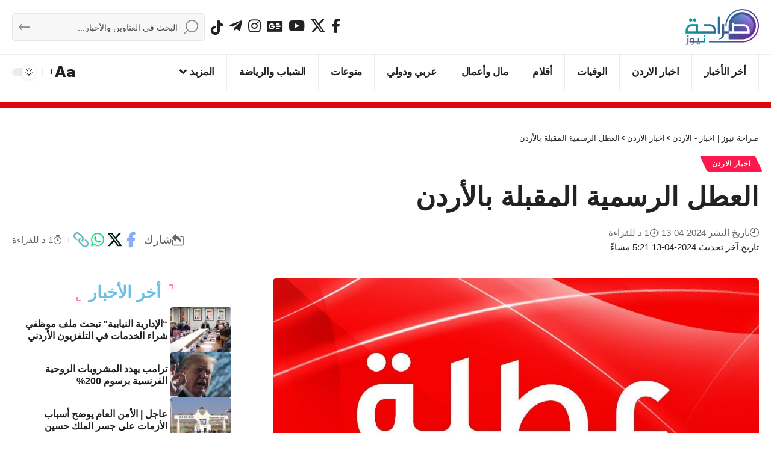

--- FILE ---
content_type: text/html; charset=UTF-8
request_url: https://www.sarahanews.net/1006434-%D8%A7%D9%84%D8%B9%D8%B7%D9%84-%D8%A7%D9%84%D8%B1%D8%B3%D9%85%D9%8A%D8%A9-%D8%A7%D9%84%D9%85%D9%82%D8%A8%D9%84%D8%A9-%D8%A8%D8%A7%D9%84%D8%A3%D8%B1%D8%AF%D9%86/
body_size: 22433
content:
<!DOCTYPE html>
<html dir="rtl" lang="ar" prefix="og: https://ogp.me/ns#">
<head>
    <meta charset="UTF-8" />
    <meta http-equiv="X-UA-Compatible" content="IE=edge" />
	<meta name="viewport" content="width=device-width, initial-scale=1.0" />
    <link rel="profile" href="https://gmpg.org/xfn/11" />
	
<!-- تحسين محرك البحث بواسطة رانك ماث - https://rankmath.com/ -->
<title>العطل الرسمية المقبلة بالأردن</title>
<meta name="description" content="وفي الـ25 من شهر (5) مايو / أيار المقبل، يحتفل الأردنيون بذكرى استقلال المملكة، حيث يقر بهذه المناسبة عطلة رسمية وتنظم المؤسسات الحكومية والخاصة احتفالات"/>
<meta name="robots" content="follow, index, max-snippet:-1, max-video-preview:-1, max-image-preview:large"/>
<link rel="canonical" href="https://www.sarahanews.net/1006434-%d8%a7%d9%84%d8%b9%d8%b7%d9%84-%d8%a7%d9%84%d8%b1%d8%b3%d9%85%d9%8a%d8%a9-%d8%a7%d9%84%d9%85%d9%82%d8%a8%d9%84%d8%a9-%d8%a8%d8%a7%d9%84%d8%a3%d8%b1%d8%af%d9%86/" />
<meta property="og:locale" content="ar_AR" />
<meta property="og:type" content="article" />
<meta property="og:title" content="العطل الرسمية المقبلة بالأردن" />
<meta property="og:description" content="وفي الـ25 من شهر (5) مايو / أيار المقبل، يحتفل الأردنيون بذكرى استقلال المملكة، حيث يقر بهذه المناسبة عطلة رسمية وتنظم المؤسسات الحكومية والخاصة احتفالات" />
<meta property="og:url" content="https://www.sarahanews.net/1006434-%d8%a7%d9%84%d8%b9%d8%b7%d9%84-%d8%a7%d9%84%d8%b1%d8%b3%d9%85%d9%8a%d8%a9-%d8%a7%d9%84%d9%85%d9%82%d8%a8%d9%84%d8%a9-%d8%a8%d8%a7%d9%84%d8%a3%d8%b1%d8%af%d9%86/" />
<meta property="og:site_name" content="صراحة نيوز | اخبار - الاردن" />
<meta property="article:section" content="اخبار الاردن" />
<meta property="og:updated_time" content="2024-04-13T17:21:26+03:00" />
<meta property="og:image" content="https://cdn2.sarahanews.net/wp-content/uploads/2024/04/عطلة-433333333.jpg" />
<meta property="og:image:secure_url" content="https://cdn2.sarahanews.net/wp-content/uploads/2024/04/عطلة-433333333.jpg" />
<meta property="og:image:width" content="1200" />
<meta property="og:image:height" content="700" />
<meta property="og:image:alt" content="العطل الرسمية المقبلة بالأردن" />
<meta property="og:image:type" content="image/jpeg" />
<meta property="article:published_time" content="2024-04-13T17:21:25+03:00" />
<meta property="article:modified_time" content="2024-04-13T17:21:26+03:00" />
<meta name="twitter:card" content="summary_large_image" />
<meta name="twitter:title" content="العطل الرسمية المقبلة بالأردن" />
<meta name="twitter:description" content="وفي الـ25 من شهر (5) مايو / أيار المقبل، يحتفل الأردنيون بذكرى استقلال المملكة، حيث يقر بهذه المناسبة عطلة رسمية وتنظم المؤسسات الحكومية والخاصة احتفالات" />
<meta name="twitter:image" content="https://cdn2.sarahanews.net/wp-content/uploads/2024/04/عطلة-433333333.jpg" />
<meta name="twitter:label1" content="كُتب بواسطة" />
<meta name="twitter:data1" content="Malk Swidan" />
<meta name="twitter:label2" content="مدة القراءة" />
<meta name="twitter:data2" content="أقل من دقيقة" />
<script type="application/ld+json" class="rank-math-schema">{"@context":"https://schema.org","@graph":[{"@type":"Place","@id":"https://www.sarahanews.net/#place","address":{"@type":"PostalAddress","streetAddress":"Al Bunayyat","addressLocality":"JO","addressRegion":"Jordan","postalCode":"00962","addressCountry":"Amman"}},{"@type":["NewsMediaOrganization","Organization"],"@id":"https://www.sarahanews.net/#organization","name":"\u0635\u0631\u0627\u062d\u0629 \u0646\u064a\u0648\u0632 | \u0627\u062e\u0628\u0627\u0631 - \u0627\u0644\u0627\u0631\u062f\u0646","url":"https://www.sarahanews.net","email":"info@sarahanews.net","address":{"@type":"PostalAddress","streetAddress":"Al Bunayyat","addressLocality":"JO","addressRegion":"Jordan","postalCode":"00962","addressCountry":"Amman"},"logo":{"@type":"ImageObject","@id":"https://www.sarahanews.net/#logo","url":"https://www.sarahanews.net/wp-content/uploads/2022/11/logo.png","contentUrl":"https://www.sarahanews.net/wp-content/uploads/2022/11/logo.png","caption":"\u0635\u0631\u0627\u062d\u0629 \u0646\u064a\u0648\u0632 | \u0627\u062e\u0628\u0627\u0631 - \u0627\u0644\u0627\u0631\u062f\u0646","inLanguage":"ar","width":"363","height":"179"},"contactPoint":[{"@type":"ContactPoint","telephone":"+962797730956","contactType":"emergency"}],"description":"\u0646\u0642\u062f\u0645 \u0644\u0643\u0645 \u0622\u062e\u0631 \u0627\u0644\u0623\u062e\u0628\u0627\u0631 \u0648\u0627\u0644\u062a\u0637\u0648\u0631\u0627\u062a \u0639\u0644\u0649 \u0645\u062f\u0627\u0631 \u0627\u0644\u0633\u0627\u0639\u0629 \u0648\u0646\u0633\u0639\u0649 \u062f\u0627\u0626\u0645\u064b\u0627 \u0644\u062a\u0642\u062f\u064a\u0645 \u0645\u062d\u062a\u0648\u0649 \u0645\u0648\u062b\u0648\u0642 \u0648\u0645\u062a\u0646\u0648\u0639 \u064a\u0644\u0628\u064a \u0627\u0647\u062a\u0645\u0627\u0645\u0627\u062a\u0643\u0645","legalName":"\u0635\u0631\u0627\u062d\u0629 \u0627\u0644\u0627\u0631\u062f\u0646\u064a\u0629","location":{"@id":"https://www.sarahanews.net/#place"}},{"@type":"WebSite","@id":"https://www.sarahanews.net/#website","url":"https://www.sarahanews.net","name":"\u0635\u0631\u0627\u062d\u0629 \u0646\u064a\u0648\u0632 | \u0627\u062e\u0628\u0627\u0631 - \u0627\u0644\u0627\u0631\u062f\u0646","alternateName":"sarahanews","publisher":{"@id":"https://www.sarahanews.net/#organization"},"inLanguage":"ar"},{"@type":"ImageObject","@id":"https://cdn1.sarahanews.net/wp-content/uploads/2024/04/\u0639\u0637\u0644\u0629-433333333.jpg","url":"https://cdn1.sarahanews.net/wp-content/uploads/2024/04/\u0639\u0637\u0644\u0629-433333333.jpg","width":"1200","height":"700","inLanguage":"ar"},{"@type":"WebPage","@id":"https://www.sarahanews.net/1006434-%d8%a7%d9%84%d8%b9%d8%b7%d9%84-%d8%a7%d9%84%d8%b1%d8%b3%d9%85%d9%8a%d8%a9-%d8%a7%d9%84%d9%85%d9%82%d8%a8%d9%84%d8%a9-%d8%a8%d8%a7%d9%84%d8%a3%d8%b1%d8%af%d9%86/#webpage","url":"https://www.sarahanews.net/1006434-%d8%a7%d9%84%d8%b9%d8%b7%d9%84-%d8%a7%d9%84%d8%b1%d8%b3%d9%85%d9%8a%d8%a9-%d8%a7%d9%84%d9%85%d9%82%d8%a8%d9%84%d8%a9-%d8%a8%d8%a7%d9%84%d8%a3%d8%b1%d8%af%d9%86/","name":"\u0627\u0644\u0639\u0637\u0644 \u0627\u0644\u0631\u0633\u0645\u064a\u0629 \u0627\u0644\u0645\u0642\u0628\u0644\u0629 \u0628\u0627\u0644\u0623\u0631\u062f\u0646","datePublished":"2024-04-13T17:21:25+03:00","dateModified":"2024-04-13T17:21:26+03:00","isPartOf":{"@id":"https://www.sarahanews.net/#website"},"primaryImageOfPage":{"@id":"https://cdn1.sarahanews.net/wp-content/uploads/2024/04/\u0639\u0637\u0644\u0629-433333333.jpg"},"inLanguage":"ar"},{"@type":"Person","@id":"https://www.sarahanews.net/1006434-%d8%a7%d9%84%d8%b9%d8%b7%d9%84-%d8%a7%d9%84%d8%b1%d8%b3%d9%85%d9%8a%d8%a9-%d8%a7%d9%84%d9%85%d9%82%d8%a8%d9%84%d8%a9-%d8%a8%d8%a7%d9%84%d8%a3%d8%b1%d8%af%d9%86/#author","name":"Malk Swidan","image":{"@type":"ImageObject","@id":"https://secure.gravatar.com/avatar/45962dbf1aa081d36231d7c1c07611646119bdb3c3e979db62b3cbb54afa92a5?s=96&amp;d=mm&amp;r=g","url":"https://secure.gravatar.com/avatar/45962dbf1aa081d36231d7c1c07611646119bdb3c3e979db62b3cbb54afa92a5?s=96&amp;d=mm&amp;r=g","caption":"Malk Swidan","inLanguage":"ar"},"sameAs":["https://www.sarahanews.net"],"worksFor":{"@id":"https://www.sarahanews.net/#organization"}},{"@type":"NewsArticle","headline":"\u0627\u0644\u0639\u0637\u0644 \u0627\u0644\u0631\u0633\u0645\u064a\u0629 \u0627\u0644\u0645\u0642\u0628\u0644\u0629 \u0628\u0627\u0644\u0623\u0631\u062f\u0646","datePublished":"2024-04-13T17:21:25+03:00","dateModified":"2024-04-13T17:21:26+03:00","articleSection":"\u0627\u062e\u0628\u0627\u0631 \u0627\u0644\u0627\u0631\u062f\u0646","author":{"@id":"https://www.sarahanews.net/1006434-%d8%a7%d9%84%d8%b9%d8%b7%d9%84-%d8%a7%d9%84%d8%b1%d8%b3%d9%85%d9%8a%d8%a9-%d8%a7%d9%84%d9%85%d9%82%d8%a8%d9%84%d8%a9-%d8%a8%d8%a7%d9%84%d8%a3%d8%b1%d8%af%d9%86/#author","name":"Malk Swidan"},"publisher":{"@id":"https://www.sarahanews.net/#organization"},"description":"\u0648\u0641\u064a \u0627\u0644\u064025 \u0645\u0646 \u0634\u0647\u0631 (5) \u0645\u0627\u064a\u0648 / \u0623\u064a\u0627\u0631 \u0627\u0644\u0645\u0642\u0628\u0644\u060c \u064a\u062d\u062a\u0641\u0644 \u0627\u0644\u0623\u0631\u062f\u0646\u064a\u0648\u0646 \u0628\u0630\u0643\u0631\u0649 \u0627\u0633\u062a\u0642\u0644\u0627\u0644 \u0627\u0644\u0645\u0645\u0644\u0643\u0629\u060c \u062d\u064a\u062b \u064a\u0642\u0631 \u0628\u0647\u0630\u0647 \u0627\u0644\u0645\u0646\u0627\u0633\u0628\u0629 \u0639\u0637\u0644\u0629 \u0631\u0633\u0645\u064a\u0629 \u0648\u062a\u0646\u0638\u0645 \u0627\u0644\u0645\u0624\u0633\u0633\u0627\u062a \u0627\u0644\u062d\u0643\u0648\u0645\u064a\u0629 \u0648\u0627\u0644\u062e\u0627\u0635\u0629 \u0627\u062d\u062a\u0641\u0627\u0644\u0627\u062a","name":"\u0627\u0644\u0639\u0637\u0644 \u0627\u0644\u0631\u0633\u0645\u064a\u0629 \u0627\u0644\u0645\u0642\u0628\u0644\u0629 \u0628\u0627\u0644\u0623\u0631\u062f\u0646","@id":"https://www.sarahanews.net/1006434-%d8%a7%d9%84%d8%b9%d8%b7%d9%84-%d8%a7%d9%84%d8%b1%d8%b3%d9%85%d9%8a%d8%a9-%d8%a7%d9%84%d9%85%d9%82%d8%a8%d9%84%d8%a9-%d8%a8%d8%a7%d9%84%d8%a3%d8%b1%d8%af%d9%86/#richSnippet","isPartOf":{"@id":"https://www.sarahanews.net/1006434-%d8%a7%d9%84%d8%b9%d8%b7%d9%84-%d8%a7%d9%84%d8%b1%d8%b3%d9%85%d9%8a%d8%a9-%d8%a7%d9%84%d9%85%d9%82%d8%a8%d9%84%d8%a9-%d8%a8%d8%a7%d9%84%d8%a3%d8%b1%d8%af%d9%86/#webpage"},"image":{"@id":"https://cdn1.sarahanews.net/wp-content/uploads/2024/04/\u0639\u0637\u0644\u0629-433333333.jpg"},"inLanguage":"ar","mainEntityOfPage":{"@id":"https://www.sarahanews.net/1006434-%d8%a7%d9%84%d8%b9%d8%b7%d9%84-%d8%a7%d9%84%d8%b1%d8%b3%d9%85%d9%8a%d8%a9-%d8%a7%d9%84%d9%85%d9%82%d8%a8%d9%84%d8%a9-%d8%a8%d8%a7%d9%84%d8%a3%d8%b1%d8%af%d9%86/#webpage"}}]}</script>
<!-- /إضافة تحسين محركات البحث لووردبريس Rank Math -->

<link rel='dns-prefetch' href='//stats.wp.com' />
<link rel='dns-prefetch' href='//cdn1.sarahanews.net' />
<link rel='dns-prefetch' href='//cdn2.sarahanews.net' />
<link rel='dns-prefetch' href='//cdn.admixer.net' />
<link rel='dns-prefetch' href='//content.admixer.net' />
<link rel='preconnect' href='https://cdn1.sarahanews.net' />
<link rel='preconnect' href='https://cdn2.sarahanews.net' />
<link rel="alternate" type="application/rss+xml" title="صراحة نيوز | اخبار - الاردن &laquo; الخلاصة" href="https://www.sarahanews.net/feed/" />
<link rel="alternate" type="application/rss+xml" title="صراحة نيوز | اخبار - الاردن &laquo; خلاصة التعليقات" href="https://www.sarahanews.net/comments/feed/" />
<link rel="alternate" title="oEmbed (JSON)" type="application/json+oembed" href="https://www.sarahanews.net/wp-json/oembed/1.0/embed?url=https%3A%2F%2Fwww.sarahanews.net%2F1006434-%25d8%25a7%25d9%2584%25d8%25b9%25d8%25b7%25d9%2584-%25d8%25a7%25d9%2584%25d8%25b1%25d8%25b3%25d9%2585%25d9%258a%25d8%25a9-%25d8%25a7%25d9%2584%25d9%2585%25d9%2582%25d8%25a8%25d9%2584%25d8%25a9-%25d8%25a8%25d8%25a7%25d9%2584%25d8%25a3%25d8%25b1%25d8%25af%25d9%2586%2F" />
<link rel="alternate" title="oEmbed (XML)" type="text/xml+oembed" href="https://www.sarahanews.net/wp-json/oembed/1.0/embed?url=https%3A%2F%2Fwww.sarahanews.net%2F1006434-%25d8%25a7%25d9%2584%25d8%25b9%25d8%25b7%25d9%2584-%25d8%25a7%25d9%2584%25d8%25b1%25d8%25b3%25d9%2585%25d9%258a%25d8%25a9-%25d8%25a7%25d9%2584%25d9%2585%25d9%2582%25d8%25a8%25d9%2584%25d8%25a9-%25d8%25a8%25d8%25a7%25d9%2584%25d8%25a3%25d8%25b1%25d8%25af%25d9%2586%2F&#038;format=xml" />
<style id='wp-img-auto-sizes-contain-inline-css'>
img:is([sizes=auto i],[sizes^="auto," i]){contain-intrinsic-size:3000px 1500px}
/*# sourceURL=wp-img-auto-sizes-contain-inline-css */
</style>
<link data-optimized="2" rel="stylesheet" href="https://cdn1.sarahanews.net/wp-content/litespeed/css/74a8cf484261aa7a55a0d246f5452436.css?ver=71799" />
<style id='wp-emoji-styles-inline-css'>

	img.wp-smiley, img.emoji {
		display: inline !important;
		border: none !important;
		box-shadow: none !important;
		height: 1em !important;
		width: 1em !important;
		margin: 0 0.07em !important;
		vertical-align: -0.1em !important;
		background: none !important;
		padding: 0 !important;
	}
/*# sourceURL=wp-emoji-styles-inline-css */
</style>

<style id='classic-theme-styles-inline-css'>
/*! This file is auto-generated */
.wp-block-button__link{color:#fff;background-color:#32373c;border-radius:9999px;box-shadow:none;text-decoration:none;padding:calc(.667em + 2px) calc(1.333em + 2px);font-size:1.125em}.wp-block-file__button{background:#32373c;color:#fff;text-decoration:none}
/*# sourceURL=/wp-includes/css/classic-themes.min.css */
</style>

<style id='global-styles-inline-css'>
:root{--wp--preset--aspect-ratio--square: 1;--wp--preset--aspect-ratio--4-3: 4/3;--wp--preset--aspect-ratio--3-4: 3/4;--wp--preset--aspect-ratio--3-2: 3/2;--wp--preset--aspect-ratio--2-3: 2/3;--wp--preset--aspect-ratio--16-9: 16/9;--wp--preset--aspect-ratio--9-16: 9/16;--wp--preset--color--black: #000000;--wp--preset--color--cyan-bluish-gray: #abb8c3;--wp--preset--color--white: #ffffff;--wp--preset--color--pale-pink: #f78da7;--wp--preset--color--vivid-red: #cf2e2e;--wp--preset--color--luminous-vivid-orange: #ff6900;--wp--preset--color--luminous-vivid-amber: #fcb900;--wp--preset--color--light-green-cyan: #7bdcb5;--wp--preset--color--vivid-green-cyan: #00d084;--wp--preset--color--pale-cyan-blue: #8ed1fc;--wp--preset--color--vivid-cyan-blue: #0693e3;--wp--preset--color--vivid-purple: #9b51e0;--wp--preset--gradient--vivid-cyan-blue-to-vivid-purple: linear-gradient(135deg,rgb(6,147,227) 0%,rgb(155,81,224) 100%);--wp--preset--gradient--light-green-cyan-to-vivid-green-cyan: linear-gradient(135deg,rgb(122,220,180) 0%,rgb(0,208,130) 100%);--wp--preset--gradient--luminous-vivid-amber-to-luminous-vivid-orange: linear-gradient(135deg,rgb(252,185,0) 0%,rgb(255,105,0) 100%);--wp--preset--gradient--luminous-vivid-orange-to-vivid-red: linear-gradient(135deg,rgb(255,105,0) 0%,rgb(207,46,46) 100%);--wp--preset--gradient--very-light-gray-to-cyan-bluish-gray: linear-gradient(135deg,rgb(238,238,238) 0%,rgb(169,184,195) 100%);--wp--preset--gradient--cool-to-warm-spectrum: linear-gradient(135deg,rgb(74,234,220) 0%,rgb(151,120,209) 20%,rgb(207,42,186) 40%,rgb(238,44,130) 60%,rgb(251,105,98) 80%,rgb(254,248,76) 100%);--wp--preset--gradient--blush-light-purple: linear-gradient(135deg,rgb(255,206,236) 0%,rgb(152,150,240) 100%);--wp--preset--gradient--blush-bordeaux: linear-gradient(135deg,rgb(254,205,165) 0%,rgb(254,45,45) 50%,rgb(107,0,62) 100%);--wp--preset--gradient--luminous-dusk: linear-gradient(135deg,rgb(255,203,112) 0%,rgb(199,81,192) 50%,rgb(65,88,208) 100%);--wp--preset--gradient--pale-ocean: linear-gradient(135deg,rgb(255,245,203) 0%,rgb(182,227,212) 50%,rgb(51,167,181) 100%);--wp--preset--gradient--electric-grass: linear-gradient(135deg,rgb(202,248,128) 0%,rgb(113,206,126) 100%);--wp--preset--gradient--midnight: linear-gradient(135deg,rgb(2,3,129) 0%,rgb(40,116,252) 100%);--wp--preset--font-size--small: 13px;--wp--preset--font-size--medium: 20px;--wp--preset--font-size--large: 36px;--wp--preset--font-size--x-large: 42px;--wp--preset--spacing--20: 0.44rem;--wp--preset--spacing--30: 0.67rem;--wp--preset--spacing--40: 1rem;--wp--preset--spacing--50: 1.5rem;--wp--preset--spacing--60: 2.25rem;--wp--preset--spacing--70: 3.38rem;--wp--preset--spacing--80: 5.06rem;--wp--preset--shadow--natural: 6px 6px 9px rgba(0, 0, 0, 0.2);--wp--preset--shadow--deep: 12px 12px 50px rgba(0, 0, 0, 0.4);--wp--preset--shadow--sharp: 6px 6px 0px rgba(0, 0, 0, 0.2);--wp--preset--shadow--outlined: 6px 6px 0px -3px rgb(255, 255, 255), 6px 6px rgb(0, 0, 0);--wp--preset--shadow--crisp: 6px 6px 0px rgb(0, 0, 0);}:where(.is-layout-flex){gap: 0.5em;}:where(.is-layout-grid){gap: 0.5em;}body .is-layout-flex{display: flex;}.is-layout-flex{flex-wrap: wrap;align-items: center;}.is-layout-flex > :is(*, div){margin: 0;}body .is-layout-grid{display: grid;}.is-layout-grid > :is(*, div){margin: 0;}:where(.wp-block-columns.is-layout-flex){gap: 2em;}:where(.wp-block-columns.is-layout-grid){gap: 2em;}:where(.wp-block-post-template.is-layout-flex){gap: 1.25em;}:where(.wp-block-post-template.is-layout-grid){gap: 1.25em;}.has-black-color{color: var(--wp--preset--color--black) !important;}.has-cyan-bluish-gray-color{color: var(--wp--preset--color--cyan-bluish-gray) !important;}.has-white-color{color: var(--wp--preset--color--white) !important;}.has-pale-pink-color{color: var(--wp--preset--color--pale-pink) !important;}.has-vivid-red-color{color: var(--wp--preset--color--vivid-red) !important;}.has-luminous-vivid-orange-color{color: var(--wp--preset--color--luminous-vivid-orange) !important;}.has-luminous-vivid-amber-color{color: var(--wp--preset--color--luminous-vivid-amber) !important;}.has-light-green-cyan-color{color: var(--wp--preset--color--light-green-cyan) !important;}.has-vivid-green-cyan-color{color: var(--wp--preset--color--vivid-green-cyan) !important;}.has-pale-cyan-blue-color{color: var(--wp--preset--color--pale-cyan-blue) !important;}.has-vivid-cyan-blue-color{color: var(--wp--preset--color--vivid-cyan-blue) !important;}.has-vivid-purple-color{color: var(--wp--preset--color--vivid-purple) !important;}.has-black-background-color{background-color: var(--wp--preset--color--black) !important;}.has-cyan-bluish-gray-background-color{background-color: var(--wp--preset--color--cyan-bluish-gray) !important;}.has-white-background-color{background-color: var(--wp--preset--color--white) !important;}.has-pale-pink-background-color{background-color: var(--wp--preset--color--pale-pink) !important;}.has-vivid-red-background-color{background-color: var(--wp--preset--color--vivid-red) !important;}.has-luminous-vivid-orange-background-color{background-color: var(--wp--preset--color--luminous-vivid-orange) !important;}.has-luminous-vivid-amber-background-color{background-color: var(--wp--preset--color--luminous-vivid-amber) !important;}.has-light-green-cyan-background-color{background-color: var(--wp--preset--color--light-green-cyan) !important;}.has-vivid-green-cyan-background-color{background-color: var(--wp--preset--color--vivid-green-cyan) !important;}.has-pale-cyan-blue-background-color{background-color: var(--wp--preset--color--pale-cyan-blue) !important;}.has-vivid-cyan-blue-background-color{background-color: var(--wp--preset--color--vivid-cyan-blue) !important;}.has-vivid-purple-background-color{background-color: var(--wp--preset--color--vivid-purple) !important;}.has-black-border-color{border-color: var(--wp--preset--color--black) !important;}.has-cyan-bluish-gray-border-color{border-color: var(--wp--preset--color--cyan-bluish-gray) !important;}.has-white-border-color{border-color: var(--wp--preset--color--white) !important;}.has-pale-pink-border-color{border-color: var(--wp--preset--color--pale-pink) !important;}.has-vivid-red-border-color{border-color: var(--wp--preset--color--vivid-red) !important;}.has-luminous-vivid-orange-border-color{border-color: var(--wp--preset--color--luminous-vivid-orange) !important;}.has-luminous-vivid-amber-border-color{border-color: var(--wp--preset--color--luminous-vivid-amber) !important;}.has-light-green-cyan-border-color{border-color: var(--wp--preset--color--light-green-cyan) !important;}.has-vivid-green-cyan-border-color{border-color: var(--wp--preset--color--vivid-green-cyan) !important;}.has-pale-cyan-blue-border-color{border-color: var(--wp--preset--color--pale-cyan-blue) !important;}.has-vivid-cyan-blue-border-color{border-color: var(--wp--preset--color--vivid-cyan-blue) !important;}.has-vivid-purple-border-color{border-color: var(--wp--preset--color--vivid-purple) !important;}.has-vivid-cyan-blue-to-vivid-purple-gradient-background{background: var(--wp--preset--gradient--vivid-cyan-blue-to-vivid-purple) !important;}.has-light-green-cyan-to-vivid-green-cyan-gradient-background{background: var(--wp--preset--gradient--light-green-cyan-to-vivid-green-cyan) !important;}.has-luminous-vivid-amber-to-luminous-vivid-orange-gradient-background{background: var(--wp--preset--gradient--luminous-vivid-amber-to-luminous-vivid-orange) !important;}.has-luminous-vivid-orange-to-vivid-red-gradient-background{background: var(--wp--preset--gradient--luminous-vivid-orange-to-vivid-red) !important;}.has-very-light-gray-to-cyan-bluish-gray-gradient-background{background: var(--wp--preset--gradient--very-light-gray-to-cyan-bluish-gray) !important;}.has-cool-to-warm-spectrum-gradient-background{background: var(--wp--preset--gradient--cool-to-warm-spectrum) !important;}.has-blush-light-purple-gradient-background{background: var(--wp--preset--gradient--blush-light-purple) !important;}.has-blush-bordeaux-gradient-background{background: var(--wp--preset--gradient--blush-bordeaux) !important;}.has-luminous-dusk-gradient-background{background: var(--wp--preset--gradient--luminous-dusk) !important;}.has-pale-ocean-gradient-background{background: var(--wp--preset--gradient--pale-ocean) !important;}.has-electric-grass-gradient-background{background: var(--wp--preset--gradient--electric-grass) !important;}.has-midnight-gradient-background{background: var(--wp--preset--gradient--midnight) !important;}.has-small-font-size{font-size: var(--wp--preset--font-size--small) !important;}.has-medium-font-size{font-size: var(--wp--preset--font-size--medium) !important;}.has-large-font-size{font-size: var(--wp--preset--font-size--large) !important;}.has-x-large-font-size{font-size: var(--wp--preset--font-size--x-large) !important;}
:where(.wp-block-post-template.is-layout-flex){gap: 1.25em;}:where(.wp-block-post-template.is-layout-grid){gap: 1.25em;}
:where(.wp-block-term-template.is-layout-flex){gap: 1.25em;}:where(.wp-block-term-template.is-layout-grid){gap: 1.25em;}
:where(.wp-block-columns.is-layout-flex){gap: 2em;}:where(.wp-block-columns.is-layout-grid){gap: 2em;}
:root :where(.wp-block-pullquote){font-size: 1.5em;line-height: 1.6;}
/*# sourceURL=global-styles-inline-css */
</style>





<style id='foxiz-main-inline-css'>
:root {--body-family:system-ui, -apple-system, BlinkMacSystemFont, "Segoe UI", Roboto, Oxygen, Ubuntu, Cantarell, "Fira Sans", "Droid Sans", "Helvetica Neue", sans-serif;--body-fweight:400;--body-fcolor:#222222;--body-fsize:24px;--body-fheight:1.667;}:root {--hyperlink-color :#dd3333;--alert-bg :#dd3333;--alert-color :#ffffff;}[data-theme="dark"], .light-scheme {--alert-bg :#dd3333;--alert-color :#ffffff;}.is-hd-4 {--nav-height :60px;--hd-logo-height :60px;}[data-theme="dark"].is-hd-4 {--nav-bg: #191c20;--nav-bg-from: #191c20;--nav-bg-to: #191c20;--nav-bg-glass: #191c2011;--nav-bg-glass-from: #191c2011;--nav-bg-glass-to: #191c2011;}[data-theme="dark"].is-hd-5, [data-theme="dark"].is-hd-5:not(.sticky-on) {--nav-bg: #191c20;--nav-bg-from: #191c20;--nav-bg-to: #191c20;--nav-bg-glass: #191c2011;--nav-bg-glass-from: #191c2011;--nav-bg-glass-to: #191c2011;}.archive .blog-content {--title-size: 17px;}body.search .blog-content {--title-size: 17px;}body.blog .blog-content {--title-size: 17px;}@media (max-width: 1024px){.archive .blog-content {--title-size: 17px;}body.search .blog-content {--title-size: 17px;}body.blog .blog-content {--title-size: 17px;}}@media (max-width: 767px){.archive .blog-content {--title-size: 17px;}body.search .blog-content {--title-size: 17px;}body.blog .blog-content {--title-size: 17px;}}body.category .blog-content {--heading-size-desktop : 25px;}:root {--topad-spacing :15px;--hyperlink-color :#dd3333;--hyperlink-line-color :var(--g-color);--mbnav-height :60px;--slideup-icon-color :#dd3333;--s-content-width : 760px;--max-width-wo-sb : 840px;--s10-feat-ratio :45%;--s11-feat-ratio :45%;--login-popup-w : 350px;}[data-theme="dark"], .light-scheme {--hyperlink-color :#dd3333; }.search-header:before { background-repeat : no-repeat;background-size : cover;background-attachment : scroll;background-position : center center;}[data-theme="dark"] .search-header:before { background-repeat : no-repeat;background-size : cover;background-attachment : scroll;background-position : center center;}.footer-has-bg { background-color : #88888812;}.copyright-menu a { font-size:17px; }.copyright-inner .copyright { font-size:17px; }#amp-mobile-version-switcher { display: none; }.single .featured-vertical { padding-bottom: 180%; }
/*# sourceURL=foxiz-main-inline-css */
</style>


<script src="https://cdn1.sarahanews.net/wp-includes/js/jquery/jquery.min.js?ver=3.7.1" id="jquery-core-js"></script>
<script data-optimized="1" src="https://cdn1.sarahanews.net/wp-content/litespeed/js/c42daab3968e8bcbdaa926a73c0dd1a5.js?ver=d3d86" id="jquery-migrate-js"></script>
<script id="post-views-counter-frontend-js-before">
var pvcArgsFrontend = {"mode":"rest_api","postID":1006434,"requestURL":"https:\/\/www.sarahanews.net\/wp-json\/post-views-counter\/view-post\/1006434","nonce":"16d9851929","dataStorage":"cookies","multisite":false,"path":"\/","domain":".sarahanews.net"};

//# sourceURL=post-views-counter-frontend-js-before
</script>
<script data-optimized="1" src="https://cdn1.sarahanews.net/wp-content/litespeed/js/b143c9da3dfb62b3b21b3d96c7bd534e.js?ver=bc2ee" id="post-views-counter-frontend-js"></script>
<script data-optimized="1" src="https://cdn1.sarahanews.net/wp-content/litespeed/js/e6e02bb18285e4811c6c80cc503c42b8.js?ver=f8d0e" id="highlight-share-js"></script>
<link rel="https://api.w.org/" href="https://www.sarahanews.net/wp-json/" /><link rel="alternate" title="JSON" type="application/json" href="https://www.sarahanews.net/wp-json/wp/v2/posts/1006434" /><link rel="EditURI" type="application/rsd+xml" title="RSD" href="https://www.sarahanews.net/xmlrpc.php?rsd" />

<link rel='shortlink' href='https://wp.me/pahOmi-4dOO' />
	<style>img#wpstats{display:none}</style>
						<!-- Google tag (gtag.js) -->
				<script async src="https://www.googletagmanager.com/gtag/js?id=G-FMY8MLW7NH"></script>
				<script> window.dataLayer = window.dataLayer || [];

					function gtag() {
						dataLayer.push(arguments);
					}

					gtag('js', new Date());
					gtag('config', 'G-FMY8MLW7NH');
				</script>
			<script type="application/ld+json">{
    "@context": "https://schema.org",
    "@type": "WebSite",
    "@id": "https://www.sarahanews.net/#website",
    "url": "https://www.sarahanews.net/",
    "name": "\u0635\u0631\u0627\u062d\u0629 \u0646\u064a\u0648\u0632 | \u0627\u062e\u0628\u0627\u0631 - \u0627\u0644\u0627\u0631\u062f\u0646",
    "potentialAction": {
        "@type": "SearchAction",
        "target": "https://www.sarahanews.net/?s={search_term_string}",
        "query-input": "required name=search_term_string"
    }
}</script>
			<style>
				.e-con.e-parent:nth-of-type(n+4):not(.e-lazyloaded):not(.e-no-lazyload),
				.e-con.e-parent:nth-of-type(n+4):not(.e-lazyloaded):not(.e-no-lazyload) * {
					background-image: none !important;
				}
				@media screen and (max-height: 1024px) {
					.e-con.e-parent:nth-of-type(n+3):not(.e-lazyloaded):not(.e-no-lazyload),
					.e-con.e-parent:nth-of-type(n+3):not(.e-lazyloaded):not(.e-no-lazyload) * {
						background-image: none !important;
					}
				}
				@media screen and (max-height: 640px) {
					.e-con.e-parent:nth-of-type(n+2):not(.e-lazyloaded):not(.e-no-lazyload),
					.e-con.e-parent:nth-of-type(n+2):not(.e-lazyloaded):not(.e-no-lazyload) * {
						background-image: none !important;
					}
				}
			</style>
			<script type="application/ld+json">{"@context":"http://schema.org","@type":"BreadcrumbList","itemListElement":[{"@type":"ListItem","position":3,"item":{"@id":"https://www.sarahanews.net/1006434-%d8%a7%d9%84%d8%b9%d8%b7%d9%84-%d8%a7%d9%84%d8%b1%d8%b3%d9%85%d9%8a%d8%a9-%d8%a7%d9%84%d9%85%d9%82%d8%a8%d9%84%d8%a9-%d8%a8%d8%a7%d9%84%d8%a3%d8%b1%d8%af%d9%86/","name":"العطل الرسمية المقبلة بالأردن"}},{"@type":"ListItem","position":2,"item":{"@id":"https://www.sarahanews.net/topics/jordan_news/","name":"اخبار الاردن"}},{"@type":"ListItem","position":1,"item":{"@id":"https://www.sarahanews.net","name":"صراحة نيوز | اخبار - الاردن"}}]}</script>
<link rel="icon" href="https://cdn1.sarahanews.net/wp-content/uploads/2025/04/cropped-favicon-32x32.png" sizes="32x32" />
<link rel="icon" href="https://cdn2.sarahanews.net/wp-content/uploads/2025/04/cropped-favicon-192x192.png" sizes="192x192" />
<link rel="apple-touch-icon" href="https://cdn1.sarahanews.net/wp-content/uploads/2025/04/cropped-favicon-180x180.png" />
<meta name="msapplication-TileImage" content="https://cdn1.sarahanews.net/wp-content/uploads/2025/04/cropped-favicon-270x270.png" />
</head>
<body class="rtl wp-singular post-template-default single single-post postid-1006434 single-format-standard wp-embed-responsive wp-theme-foxiz wp-child-theme-foxiz-child personalized-all elementor-default elementor-kit-589316 menu-ani-1 hover-ani-1 btn-ani-1 btn-transform-1 is-rm-1 lmeta-dot loader-1 dark-sw-1 mtax-1 toc-smooth is-hd-4 is-standard-1 is-mstick yes-tstick is-backtop none-m-backtop  is-mstick" data-theme="default">
<div class="site-outer">
			<div id="site-header" class="header-wrap rb-section header-4 header-wrapper has-quick-menu">
					<div class="reading-indicator"><span id="reading-progress"></span></div>
					<div class="logo-sec">
				<div class="logo-sec-inner rb-container edge-padding">
					<div class="logo-sec-left">		<div class="logo-wrap is-image-logo site-branding">
			<a href="https://www.sarahanews.net/" class="logo" title="صراحة نيوز | اخبار - الاردن">
				<img  fetchpriority="high" class="logo-default" data-mode="default" height="179" width="363"  src="https://cdn2.sarahanews.net/wp-content/uploads/2022/11/logo.png"  alt="صراحة نيوز | اخبار - الاردن" decoding="async" loading="eager" fetchpriority="high"><img  fetchpriority="high" class="logo-dark" data-mode="dark" height="179" width="363"  src="https://cdn2.sarahanews.net/wp-content/uploads/2022/11/logo.png"  alt="صراحة نيوز | اخبار - الاردن" decoding="async" loading="eager" fetchpriority="high">			</a>
		</div>
		</div>
					<div class="logo-sec-right">
									<div class="header-social-list wnav-holder"><a class="social-link-facebook" aria-label="Facebook" data-title="Facebook" href="https://www.facebook.com/profile.php?id=61555500488910" target="_blank" rel="noopener nofollow"><i class="rbi rbi-facebook" aria-hidden="true"></i></a><a class="social-link-twitter" aria-label="X" data-title="X" href="https://twitter.com/saraha_news" target="_blank" rel="noopener nofollow"><i class="rbi rbi-twitter" aria-hidden="true"></i></a><a class="social-link-youtube" aria-label="YouTube" data-title="YouTube" href="https://www.youtube.com/@SarahaNewsCh" target="_blank" rel="noopener nofollow"><i class="rbi rbi-youtube" aria-hidden="true"></i></a><a class="social-link-google-news" aria-label="Google News" data-title="Google News" href="https://news.google.com/publications/CAAqKQgKIiNDQklTRkFnTWFoQUtEbk5oY21Gb1lXNWxkM011Ym1WMEtBQVAB?ceid=EG:ar&#038;oc=3" target="_blank" rel="noopener nofollow"><i class="rbi rbi-gnews" aria-hidden="true"></i></a><a class="social-link-instagram" aria-label="Instagram" data-title="Instagram" href="https://www.instagram.com/saraha.news/" target="_blank" rel="noopener nofollow"><i class="rbi rbi-instagram" aria-hidden="true"></i></a><a class="social-link-telegram" aria-label="Telegram" data-title="Telegram" href="https://t.me/sarahanews" target="_blank" rel="noopener nofollow"><i class="rbi rbi-telegram" aria-hidden="true"></i></a><a class="social-link-custom social-link-1 social-link-tiktok" data-title="tiktok" aria-label="tiktok" href="https://www.tiktok.com/@saraha.news" target="_blank" rel="noopener nofollow"><i class="fab fa-tiktok" aria-hidden="true"></i></a></div>
				<div class="header-search-form is-form-layout">
			<form method="get" action="https://www.sarahanews.net/" class="rb-search-form"  data-search="post" data-limit="0" data-follow="0" data-tax="category" data-dsource="0"  data-ptype=""><div class="search-form-inner"><span class="search-icon"><i class="rbi rbi-search" aria-hidden="true"></i></span><span class="search-text"><input type="text" class="field" placeholder="البحث في العناوين والأخبار..." value="" name="s"/></span><span class="rb-search-submit"><input type="submit" value="Search"/><i class="rbi rbi-cright" aria-hidden="true"></i></span></div></form>		</div>
		</div>
				</div>
			</div>
			<div id="navbar-outer" class="navbar-outer">
				<div id="sticky-holder" class="sticky-holder">
					<div class="navbar-wrap">
						<div class="rb-container edge-padding">
							<div class="navbar-inner">
								<div class="navbar-left">
											<nav id="site-navigation" class="main-menu-wrap" aria-label="main menu"><ul id="menu-primary" class="main-menu rb-menu large-menu" itemscope itemtype="https://www.schema.org/SiteNavigationElement"><li id="menu-item-985718" class="menu-item menu-item-type-post_type menu-item-object-page current_page_parent menu-item-985718"><a href="https://www.sarahanews.net/blog/"><span>أخر الأخبار</span></a></li>
<li id="menu-item-11" class="menu-item menu-item-type-taxonomy menu-item-object-category current-post-ancestor current-menu-parent current-post-parent menu-item-11"><a href="https://www.sarahanews.net/topics/jordan_news/"><span>اخبار الاردن</span></a></li>
<li id="menu-item-12" class="menu-item menu-item-type-taxonomy menu-item-object-category menu-item-12"><a href="https://www.sarahanews.net/topics/%d9%88%d9%81%d9%8a%d8%a7%d8%aa/"><span>الوفيات</span></a></li>
<li id="menu-item-9" class="menu-item menu-item-type-taxonomy menu-item-object-category menu-item-9"><a href="https://www.sarahanews.net/topics/news_f/"><span>أقلام</span></a></li>
<li id="menu-item-16" class="menu-item menu-item-type-taxonomy menu-item-object-category menu-item-16"><a href="https://www.sarahanews.net/topics/economies/"><span>مال وأعمال</span></a></li>
<li id="menu-item-14" class="menu-item menu-item-type-taxonomy menu-item-object-category menu-item-14"><a href="https://www.sarahanews.net/topics/arab_int/"><span>عربي ودولي</span></a></li>
<li id="menu-item-17" class="menu-item menu-item-type-taxonomy menu-item-object-category menu-item-17"><a href="https://www.sarahanews.net/topics/var/"><span>منوعات</span></a></li>
<li id="menu-item-598283" class="menu-item menu-item-type-taxonomy menu-item-object-category menu-item-598283"><a href="https://www.sarahanews.net/topics/youth_sp/"><span>الشباب والرياضة</span></a></li>
<li id="menu-item-598297" class="menu-item menu-item-type-custom menu-item-object-custom menu-item-has-children menu-item-598297"><a href="#"><span>المزيد</span></a>
<ul class="sub-menu">
	<li id="menu-item-13" class="menu-item menu-item-type-taxonomy menu-item-object-category menu-item-13"><a href="https://www.sarahanews.net/topics/unv_news/"><span>تعليم و جامعات</span></a></li>
	<li id="menu-item-15" class="menu-item menu-item-type-taxonomy menu-item-object-category menu-item-15"><a href="https://www.sarahanews.net/topics/balance_s/"><span>في الصميم</span></a></li>
	<li id="menu-item-598284" class="menu-item menu-item-type-taxonomy menu-item-object-category menu-item-598284"><a href="https://www.sarahanews.net/topics/sports_culture/"><span>ثقافة وفنون</span></a></li>
	<li id="menu-item-598286" class="menu-item menu-item-type-taxonomy menu-item-object-category menu-item-598286"><a href="https://www.sarahanews.net/topics/representatives/"><span>نواب واعيان</span></a></li>
	<li id="menu-item-598285" class="menu-item menu-item-type-taxonomy menu-item-object-category menu-item-598285"><a href="https://www.sarahanews.net/topics/tec_y/"><span>علوم و تكنولوجيا</span></a></li>
	<li id="menu-item-598303" class="menu-item menu-item-type-taxonomy menu-item-object-category menu-item-598303"><a href="https://www.sarahanews.net/topics/news_pic/"><span>صورة وخبر</span></a></li>
</ul>
</li>
</ul></nav>
				<div id="s-title-sticky" class="s-title-sticky">
			<div class="s-title-sticky-left">
				<span class="sticky-title-label">Reading:</span>
				<span class="h4 sticky-title">العطل الرسمية المقبلة بالأردن</span>
			</div>
					<div class="sticky-share-list">
			<div class="t-shared-header meta-text">
				<i class="rbi rbi-share" aria-hidden="true"></i>					<span class="share-label">شارك</span>			</div>
			<div class="sticky-share-list-items effect-fadeout is-color">			<a class="share-action share-trigger icon-facebook" aria-label="Share on Facebook" href="https://www.facebook.com/sharer.php?u=https%3A%2F%2Fwp.me%2FpahOmi-4dOO" data-title="Facebook" data-gravity=n  rel="nofollow noopener"><i class="rbi rbi-facebook" aria-hidden="true"></i></a>
					<a class="share-action share-trigger icon-twitter" aria-label="Share on X" href="https://twitter.com/intent/tweet?text=%D8%A7%D9%84%D8%B9%D8%B7%D9%84+%D8%A7%D9%84%D8%B1%D8%B3%D9%85%D9%8A%D8%A9+%D8%A7%D9%84%D9%85%D9%82%D8%A8%D9%84%D8%A9+%D8%A8%D8%A7%D9%84%D8%A3%D8%B1%D8%AF%D9%86&amp;url=https%3A%2F%2Fwp.me%2FpahOmi-4dOO&amp;via=saraha_news" data-title="X" data-gravity=n  rel="nofollow noopener">
				<i class="rbi rbi-twitter" aria-hidden="true"></i></a>
					<a class="share-action icon-whatsapp is-web" aria-label="Share on Whatsapp" href="https://web.whatsapp.com/send?text=%D8%A7%D9%84%D8%B9%D8%B7%D9%84+%D8%A7%D9%84%D8%B1%D8%B3%D9%85%D9%8A%D8%A9+%D8%A7%D9%84%D9%85%D9%82%D8%A8%D9%84%D8%A9+%D8%A8%D8%A7%D9%84%D8%A3%D8%B1%D8%AF%D9%86 &#9758; https%3A%2F%2Fwp.me%2FpahOmi-4dOO" target="_blank" data-title="WhatsApp" data-gravity=n  rel="nofollow noopener"><i class="rbi rbi-whatsapp" aria-hidden="true"></i></a>
			<a class="share-action icon-whatsapp is-mobile" aria-label="Share on Whatsapp" href="whatsapp://send?text=%D8%A7%D9%84%D8%B9%D8%B7%D9%84+%D8%A7%D9%84%D8%B1%D8%B3%D9%85%D9%8A%D8%A9+%D8%A7%D9%84%D9%85%D9%82%D8%A8%D9%84%D8%A9+%D8%A8%D8%A7%D9%84%D8%A3%D8%B1%D8%AF%D9%86 &#9758; https%3A%2F%2Fwp.me%2FpahOmi-4dOO" target="_blank" data-title="WhatsApp" data-gravity=n  rel="nofollow noopener"><i class="rbi rbi-whatsapp" aria-hidden="true"></i></a>
					<a class="share-action share-trigger icon-telegram" aria-label="Share on Telegram" href="https://t.me/share/?url=https%3A%2F%2Fwp.me%2FpahOmi-4dOO&amp;text=%D8%A7%D9%84%D8%B9%D8%B7%D9%84+%D8%A7%D9%84%D8%B1%D8%B3%D9%85%D9%8A%D8%A9+%D8%A7%D9%84%D9%85%D9%82%D8%A8%D9%84%D8%A9+%D8%A8%D8%A7%D9%84%D8%A3%D8%B1%D8%AF%D9%86" data-title="Telegram" data-gravity=n  rel="nofollow noopener"><i class="rbi rbi-telegram" aria-hidden="true"></i></a>
					<a class="share-action icon-email" aria-label="Email" href="mailto:?subject=العطل الرسمية المقبلة بالأردن | صراحة نيوز | اخبار - الاردن&body=I found this article interesting and thought of sharing it with you. Check it out:%0A%0Ahttps%3A%2F%2Fwp.me%2FpahOmi-4dOO" data-title="Email" data-gravity=n  rel="nofollow">
				<i class="rbi rbi-email" aria-hidden="true"></i></a>
					<a class="share-action icon-copy copy-trigger" aria-label="Copy Link" href="#" rel="nofollow" role="button" data-copied="Copied!" data-link="https://wp.me/pahOmi-4dOO" data-copy="Copy Link" data-gravity=n ><i class="rbi rbi-link-o" aria-hidden="true"></i></a>
					<a class="share-action icon-print" aria-label="Print" rel="nofollow" role="button" href="javascript:if(window.print)window.print()" data-title="Print" data-gravity=n ><i class="rbi rbi-print" aria-hidden="true"></i></a>
					<a class="share-action native-share-trigger more-icon" aria-label="More" href="#" rel="nofollow" role="button" data-link="https://wp.me/pahOmi-4dOO" data-ptitle="العطل الرسمية المقبلة بالأردن" data-title="More"  data-gravity=n ><i class="rbi rbi-more" aria-hidden="true"></i></a>
		</div>
		</div>
				</div>
									</div>
								<div class="navbar-right">
											<div class="wnav-holder font-resizer">
			<a href="#" role="button" class="font-resizer-trigger" data-title="Font Resizer"><span class="screen-reader-text">Font Resizer</span><strong>Aa</strong></a>
		</div>
				<div class="dark-mode-toggle-wrap">
			<div class="dark-mode-toggle">
                <span class="dark-mode-slide">
                    <i class="dark-mode-slide-btn mode-icon-dark" data-title="Switch to Light"><svg class="svg-icon svg-mode-dark" aria-hidden="true" role="img" focusable="false" xmlns="http://www.w3.org/2000/svg" viewBox="0 0 1024 1024"><path fill="currentColor" d="M968.172 426.83c-2.349-12.673-13.274-21.954-26.16-22.226-12.876-0.22-24.192 8.54-27.070 21.102-27.658 120.526-133.48 204.706-257.334 204.706-145.582 0-264.022-118.44-264.022-264.020 0-123.86 84.18-229.676 204.71-257.33 12.558-2.88 21.374-14.182 21.102-27.066s-9.548-23.81-22.22-26.162c-27.996-5.196-56.654-7.834-85.176-7.834-123.938 0-240.458 48.266-328.098 135.904-87.638 87.638-135.902 204.158-135.902 328.096s48.264 240.458 135.902 328.096c87.64 87.638 204.16 135.904 328.098 135.904s240.458-48.266 328.098-135.904c87.638-87.638 135.902-204.158 135.902-328.096 0-28.498-2.638-57.152-7.828-85.17z"></path></svg></i>
                    <i class="dark-mode-slide-btn mode-icon-default" data-title="Switch to Dark"><svg class="svg-icon svg-mode-light" aria-hidden="true" role="img" focusable="false" xmlns="http://www.w3.org/2000/svg" viewBox="0 0 232.447 232.447"><path fill="currentColor" d="M116.211,194.8c-4.143,0-7.5,3.357-7.5,7.5v22.643c0,4.143,3.357,7.5,7.5,7.5s7.5-3.357,7.5-7.5V202.3 C123.711,198.157,120.354,194.8,116.211,194.8z" /><path fill="currentColor" d="M116.211,37.645c4.143,0,7.5-3.357,7.5-7.5V7.505c0-4.143-3.357-7.5-7.5-7.5s-7.5,3.357-7.5,7.5v22.641 C108.711,34.288,112.068,37.645,116.211,37.645z" /><path fill="currentColor" d="M50.054,171.78l-16.016,16.008c-2.93,2.929-2.931,7.677-0.003,10.606c1.465,1.466,3.385,2.198,5.305,2.198 c1.919,0,3.838-0.731,5.302-2.195l16.016-16.008c2.93-2.929,2.931-7.677,0.003-10.606C57.731,168.852,52.982,168.851,50.054,171.78 z" /><path fill="currentColor" d="M177.083,62.852c1.919,0,3.838-0.731,5.302-2.195L198.4,44.649c2.93-2.929,2.931-7.677,0.003-10.606 c-2.93-2.932-7.679-2.931-10.607-0.003l-16.016,16.008c-2.93,2.929-2.931,7.677-0.003,10.607 C173.243,62.12,175.163,62.852,177.083,62.852z" /><path fill="currentColor" d="M37.645,116.224c0-4.143-3.357-7.5-7.5-7.5H7.5c-4.143,0-7.5,3.357-7.5,7.5s3.357,7.5,7.5,7.5h22.645 C34.287,123.724,37.645,120.366,37.645,116.224z" /><path fill="currentColor" d="M224.947,108.724h-22.652c-4.143,0-7.5,3.357-7.5,7.5s3.357,7.5,7.5,7.5h22.652c4.143,0,7.5-3.357,7.5-7.5 S229.09,108.724,224.947,108.724z" /><path fill="currentColor" d="M50.052,60.655c1.465,1.465,3.384,2.197,5.304,2.197c1.919,0,3.839-0.732,5.303-2.196c2.93-2.929,2.93-7.678,0.001-10.606 L44.652,34.042c-2.93-2.93-7.679-2.929-10.606-0.001c-2.93,2.929-2.93,7.678-0.001,10.606L50.052,60.655z" /><path fill="currentColor" d="M182.395,171.782c-2.93-2.929-7.679-2.93-10.606-0.001c-2.93,2.929-2.93,7.678-0.001,10.607l16.007,16.008 c1.465,1.465,3.384,2.197,5.304,2.197c1.919,0,3.839-0.732,5.303-2.196c2.93-2.929,2.93-7.678,0.001-10.607L182.395,171.782z" /><path fill="currentColor" d="M116.22,48.7c-37.232,0-67.523,30.291-67.523,67.523s30.291,67.523,67.523,67.523s67.522-30.291,67.522-67.523 S153.452,48.7,116.22,48.7z M116.22,168.747c-28.962,0-52.523-23.561-52.523-52.523S87.258,63.7,116.22,63.7 c28.961,0,52.522,23.562,52.522,52.523S145.181,168.747,116.22,168.747z" /></svg></i>
                </span>
			</div>
		</div>
										</div>
							</div>
						</div>
					</div>
							<div id="header-mobile" class="header-mobile mh-style-shadow">
			<div class="header-mobile-wrap">
						<div class="mbnav edge-padding">
			<div class="navbar-left">
						<div class="mobile-toggle-wrap">
							<a href="#" class="mobile-menu-trigger" role="button" rel="nofollow" aria-label="Open mobile menu">		<span class="burger-icon"><span></span><span></span><span></span></span>
	</a>
					</div>
			<div class="logo-wrap mobile-logo-wrap is-image-logo site-branding">
			<a href="https://www.sarahanews.net/" class="logo" title="صراحة نيوز | اخبار - الاردن">
				<img  fetchpriority="high" class="logo-default" data-mode="default" height="179" width="363"  src="https://cdn2.sarahanews.net/wp-content/uploads/2022/11/logo.png"  alt="صراحة نيوز | اخبار - الاردن" decoding="async" loading="eager" fetchpriority="high"><img  fetchpriority="high" class="logo-dark" data-mode="dark" height="179" width="363"  src="https://cdn2.sarahanews.net/wp-content/uploads/2022/11/logo.png"  alt="صراحة نيوز | اخبار - الاردن" decoding="async" loading="eager" fetchpriority="high">			</a>
		</div>
					</div>
			<div class="navbar-right">
							<a role="button" href="#" class="mobile-menu-trigger mobile-search-icon" aria-label="search"><i class="rbi rbi-search wnav-icon" aria-hidden="true"></i></a>
				<div class="wnav-holder font-resizer">
			<a href="#" role="button" class="font-resizer-trigger" data-title="Font Resizer"><span class="screen-reader-text">Font Resizer</span><strong>Aa</strong></a>
		</div>
				<div class="dark-mode-toggle-wrap">
			<div class="dark-mode-toggle">
                <span class="dark-mode-slide">
                    <i class="dark-mode-slide-btn mode-icon-dark" data-title="Switch to Light"><svg class="svg-icon svg-mode-dark" aria-hidden="true" role="img" focusable="false" xmlns="http://www.w3.org/2000/svg" viewBox="0 0 1024 1024"><path fill="currentColor" d="M968.172 426.83c-2.349-12.673-13.274-21.954-26.16-22.226-12.876-0.22-24.192 8.54-27.070 21.102-27.658 120.526-133.48 204.706-257.334 204.706-145.582 0-264.022-118.44-264.022-264.020 0-123.86 84.18-229.676 204.71-257.33 12.558-2.88 21.374-14.182 21.102-27.066s-9.548-23.81-22.22-26.162c-27.996-5.196-56.654-7.834-85.176-7.834-123.938 0-240.458 48.266-328.098 135.904-87.638 87.638-135.902 204.158-135.902 328.096s48.264 240.458 135.902 328.096c87.64 87.638 204.16 135.904 328.098 135.904s240.458-48.266 328.098-135.904c87.638-87.638 135.902-204.158 135.902-328.096 0-28.498-2.638-57.152-7.828-85.17z"></path></svg></i>
                    <i class="dark-mode-slide-btn mode-icon-default" data-title="Switch to Dark"><svg class="svg-icon svg-mode-light" aria-hidden="true" role="img" focusable="false" xmlns="http://www.w3.org/2000/svg" viewBox="0 0 232.447 232.447"><path fill="currentColor" d="M116.211,194.8c-4.143,0-7.5,3.357-7.5,7.5v22.643c0,4.143,3.357,7.5,7.5,7.5s7.5-3.357,7.5-7.5V202.3 C123.711,198.157,120.354,194.8,116.211,194.8z" /><path fill="currentColor" d="M116.211,37.645c4.143,0,7.5-3.357,7.5-7.5V7.505c0-4.143-3.357-7.5-7.5-7.5s-7.5,3.357-7.5,7.5v22.641 C108.711,34.288,112.068,37.645,116.211,37.645z" /><path fill="currentColor" d="M50.054,171.78l-16.016,16.008c-2.93,2.929-2.931,7.677-0.003,10.606c1.465,1.466,3.385,2.198,5.305,2.198 c1.919,0,3.838-0.731,5.302-2.195l16.016-16.008c2.93-2.929,2.931-7.677,0.003-10.606C57.731,168.852,52.982,168.851,50.054,171.78 z" /><path fill="currentColor" d="M177.083,62.852c1.919,0,3.838-0.731,5.302-2.195L198.4,44.649c2.93-2.929,2.931-7.677,0.003-10.606 c-2.93-2.932-7.679-2.931-10.607-0.003l-16.016,16.008c-2.93,2.929-2.931,7.677-0.003,10.607 C173.243,62.12,175.163,62.852,177.083,62.852z" /><path fill="currentColor" d="M37.645,116.224c0-4.143-3.357-7.5-7.5-7.5H7.5c-4.143,0-7.5,3.357-7.5,7.5s3.357,7.5,7.5,7.5h22.645 C34.287,123.724,37.645,120.366,37.645,116.224z" /><path fill="currentColor" d="M224.947,108.724h-22.652c-4.143,0-7.5,3.357-7.5,7.5s3.357,7.5,7.5,7.5h22.652c4.143,0,7.5-3.357,7.5-7.5 S229.09,108.724,224.947,108.724z" /><path fill="currentColor" d="M50.052,60.655c1.465,1.465,3.384,2.197,5.304,2.197c1.919,0,3.839-0.732,5.303-2.196c2.93-2.929,2.93-7.678,0.001-10.606 L44.652,34.042c-2.93-2.93-7.679-2.929-10.606-0.001c-2.93,2.929-2.93,7.678-0.001,10.606L50.052,60.655z" /><path fill="currentColor" d="M182.395,171.782c-2.93-2.929-7.679-2.93-10.606-0.001c-2.93,2.929-2.93,7.678-0.001,10.607l16.007,16.008 c1.465,1.465,3.384,2.197,5.304,2.197c1.919,0,3.839-0.732,5.303-2.196c2.93-2.929,2.93-7.678,0.001-10.607L182.395,171.782z" /><path fill="currentColor" d="M116.22,48.7c-37.232,0-67.523,30.291-67.523,67.523s30.291,67.523,67.523,67.523s67.522-30.291,67.522-67.523 S153.452,48.7,116.22,48.7z M116.22,168.747c-28.962,0-52.523-23.561-52.523-52.523S87.258,63.7,116.22,63.7 c28.961,0,52.522,23.562,52.522,52.523S145.181,168.747,116.22,168.747z" /></svg></i>
                </span>
			</div>
		</div>
					</div>
		</div>
	<div class="mobile-qview"><ul id="menu-mobiletm-1" class="mobile-qview-inner"><li class="menu-item menu-item-type-post_type menu-item-object-page current_page_parent menu-item-985719"><a href="https://www.sarahanews.net/blog/"><span>أحدث الاخبار</span></a></li>
<li class="menu-item menu-item-type-post_type menu-item-object-page menu-item-862417"><a href="https://www.sarahanews.net/most_viewed/"><span>الأكثر قراءة</span></a></li>
<li class="menu-item menu-item-type-post_type menu-item-object-page menu-item-862406"><a href="https://www.sarahanews.net/featured/"><span>اخترنا لكم</span></a></li>
</ul></div>			</div>
					<div class="mobile-collapse">
			<div class="collapse-holder">
				<div class="collapse-inner">
											<div class="mobile-search-form edge-padding">		<div class="header-search-form is-form-layout">
			<form method="get" action="https://www.sarahanews.net/" class="rb-search-form"  data-search="post" data-limit="0" data-follow="0" data-tax="category" data-dsource="0"  data-ptype=""><div class="search-form-inner"><span class="search-icon"><i class="rbi rbi-search" aria-hidden="true"></i></span><span class="search-text"><input type="text" class="field" placeholder="البحث في العناوين والأخبار..." value="" name="s"/></span><span class="rb-search-submit"><input type="submit" value="Search"/><i class="rbi rbi-cright" aria-hidden="true"></i></span></div></form>		</div>
		</div>
										<nav class="mobile-menu-wrap edge-padding">
						<ul id="mobile-menu" class="mobile-menu"><li id="menu-item-861794" class="menu-item menu-item-type-post_type menu-item-object-page current_page_parent menu-item-861794"><a href="https://www.sarahanews.net/blog/"><span>أخر الأخبار</span></a></li>
<li id="menu-item-861777" class="menu-item menu-item-type-taxonomy menu-item-object-category current-post-ancestor current-menu-parent current-post-parent menu-item-861777"><a href="https://www.sarahanews.net/topics/jordan_news/"><span>اخبار الاردن</span></a></li>
<li id="menu-item-861779" class="menu-item menu-item-type-taxonomy menu-item-object-category menu-item-861779"><a href="https://www.sarahanews.net/topics/%d9%88%d9%81%d9%8a%d8%a7%d8%aa/"><span>الوفيات</span></a></li>
<li id="menu-item-861776" class="menu-item menu-item-type-taxonomy menu-item-object-category menu-item-861776"><a href="https://www.sarahanews.net/topics/news_f/"><span>أقلام</span></a></li>
<li id="menu-item-861789" class="menu-item menu-item-type-taxonomy menu-item-object-category menu-item-861789"><a href="https://www.sarahanews.net/topics/economies/"><span>مال وأعمال</span></a></li>
<li id="menu-item-861797" class="menu-item menu-item-type-custom menu-item-object-custom menu-item-has-children menu-item-861797"><a href="#"><span>&#8211;</span></a>
<ul class="sub-menu">
	<li id="menu-item-861787" class="menu-item menu-item-type-taxonomy menu-item-object-category menu-item-861787"><a href="https://www.sarahanews.net/topics/arab_int/"><span>عربي ودولي</span></a></li>
	<li id="menu-item-861785" class="menu-item menu-item-type-taxonomy menu-item-object-category menu-item-861785"><a href="https://www.sarahanews.net/topics/news_pic/"><span>صورة وخبر</span></a></li>
	<li id="menu-item-861792" class="menu-item menu-item-type-taxonomy menu-item-object-category menu-item-861792"><a href="https://www.sarahanews.net/topics/representatives/"><span>نواب واعيان</span></a></li>
	<li id="menu-item-861781" class="menu-item menu-item-type-taxonomy menu-item-object-category menu-item-861781"><a href="https://www.sarahanews.net/topics/unv_news/"><span>تعليم و جامعات</span></a></li>
	<li id="menu-item-861790" class="menu-item menu-item-type-taxonomy menu-item-object-category menu-item-861790"><a href="https://www.sarahanews.net/topics/var/"><span>منوعات</span></a></li>
	<li id="menu-item-861778" class="menu-item menu-item-type-taxonomy menu-item-object-category menu-item-861778"><a href="https://www.sarahanews.net/topics/youth_sp/"><span>الشباب والرياضة</span></a></li>
	<li id="menu-item-861782" class="menu-item menu-item-type-taxonomy menu-item-object-category menu-item-861782"><a href="https://www.sarahanews.net/topics/jobs/"><span>توظيف وفرص عمل</span></a></li>
</ul>
</li>
<li id="menu-item-861796" class="menu-item menu-item-type-custom menu-item-object-custom menu-item-has-children menu-item-861796"><a href="#"><span>&#8211;</span></a>
<ul class="sub-menu">
	<li id="menu-item-861783" class="menu-item menu-item-type-taxonomy menu-item-object-category menu-item-861783"><a href="https://www.sarahanews.net/topics/sports_culture/"><span>ثقافة وفنون</span></a></li>
	<li id="menu-item-861788" class="menu-item menu-item-type-taxonomy menu-item-object-category menu-item-861788"><a href="https://www.sarahanews.net/topics/tec_y/"><span>علوم و تكنولوجيا</span></a></li>
	<li id="menu-item-861784" class="menu-item menu-item-type-taxonomy menu-item-object-category menu-item-861784"><a href="https://www.sarahanews.net/topics/zain-jo-%d8%b2%d9%8a%d9%86-%d8%a7%d9%84%d8%a3%d8%b1%d8%af%d9%86/"><span>زين الأردن</span></a></li>
	<li id="menu-item-861786" class="menu-item menu-item-type-taxonomy menu-item-object-category menu-item-861786"><a href="https://www.sarahanews.net/topics/%d8%b9%d8%a7%d9%84%d9%85-%d8%a7%d9%84%d8%aa%d9%83%d9%86%d9%88%d9%84%d9%88%d8%ac%d9%8a%d8%a7-%d9%85%d8%b9-%d8%a3%d9%88%d8%b1%d9%86%d8%ac/"><span>عالم التكنولوجيا مع أورنج</span></a></li>
	<li id="menu-item-861780" class="menu-item menu-item-type-taxonomy menu-item-object-category menu-item-861780"><a href="https://www.sarahanews.net/topics/%d8%a8%d8%b1%d9%86%d8%a7%d9%85%d8%ac-%d8%a5%d8%b6%d8%a7%d8%a1%d8%a7%d8%aa-%d8%a3%d8%b1%d8%af%d9%86%d9%8a%d8%a9/"><span>برنامج إضاءات أردنية</span></a></li>
	<li id="menu-item-861791" class="menu-item menu-item-type-taxonomy menu-item-object-category menu-item-861791"><a href="https://www.sarahanews.net/topics/jerash-festival-%d9%85%d9%87%d8%b1%d8%ac%d8%a7%d9%86-%d8%ac%d8%b1%d8%b4-2025/"><span>مهرجان جرش Jerash Festival</span></a></li>
</ul>
</li>
</ul>					</nav>
										<div class="collapse-sections">
													<div class="mobile-socials">
								<span class="mobile-social-title h6">Follow US</span>
								<a class="social-link-facebook" aria-label="Facebook" data-title="Facebook" href="https://www.facebook.com/profile.php?id=61555500488910" target="_blank" rel="noopener nofollow"><i class="rbi rbi-facebook" aria-hidden="true"></i></a><a class="social-link-twitter" aria-label="X" data-title="X" href="https://twitter.com/saraha_news" target="_blank" rel="noopener nofollow"><i class="rbi rbi-twitter" aria-hidden="true"></i></a><a class="social-link-youtube" aria-label="YouTube" data-title="YouTube" href="https://www.youtube.com/@SarahaNewsCh" target="_blank" rel="noopener nofollow"><i class="rbi rbi-youtube" aria-hidden="true"></i></a><a class="social-link-google-news" aria-label="Google News" data-title="Google News" href="https://news.google.com/publications/CAAqKQgKIiNDQklTRkFnTWFoQUtEbk5oY21Gb1lXNWxkM011Ym1WMEtBQVAB?ceid=EG:ar&#038;oc=3" target="_blank" rel="noopener nofollow"><i class="rbi rbi-gnews" aria-hidden="true"></i></a><a class="social-link-instagram" aria-label="Instagram" data-title="Instagram" href="https://www.instagram.com/saraha.news/" target="_blank" rel="noopener nofollow"><i class="rbi rbi-instagram" aria-hidden="true"></i></a><a class="social-link-telegram" aria-label="Telegram" data-title="Telegram" href="https://t.me/sarahanews" target="_blank" rel="noopener nofollow"><i class="rbi rbi-telegram" aria-hidden="true"></i></a><a class="social-link-custom social-link-1 social-link-tiktok" data-title="tiktok" aria-label="tiktok" href="https://www.tiktok.com/@saraha.news" target="_blank" rel="noopener nofollow"><i class="fab fa-tiktok" aria-hidden="true"></i></a>							</div>
											</div>
											<div class="collapse-footer">
															<div class="collapse-copyright">جميع الحقوق محفوظة @ صراحة نيوز 2023</div>
													</div>
									</div>
			</div>
		</div>
			</div>
					</div>
			</div>
					<div data-elementor-type="wp-post" data-elementor-id="906301" class="elementor elementor-906301">
				<div class="elementor-element elementor-element-6332ed1 e-con-full e-flex e-con e-parent" data-id="6332ed1" data-element_type="container">
				<div class="elementor-element elementor-element-082efa3 elementor-widget-divider--view-line elementor-widget elementor-widget-divider" data-id="082efa3" data-element_type="widget" data-widget_type="divider.default">
				<div class="elementor-widget-container">
							<div class="elementor-divider">
			<span class="elementor-divider-separator">
						</span>
		</div>
						</div>
				</div>
				<div class="elementor-element elementor-element-677b0a6 elementor-widget elementor-widget-shortcode" data-id="677b0a6" data-element_type="widget" data-widget_type="shortcode.default">
				<div class="elementor-widget-container">
							<div class="elementor-shortcode">    <div id="atdad-full">
        <script src="https://cdn.admixer.net/scripts3/loader2.js" async
                data-sender="admixer"
                data-inv="//inv-nets.admixer.net/"
                data-r="always"
                data-bundle="desktop"></script>
        <div id="admixer_async_1853360332" data-zone="1faa42fa-13c8-4b14-9f5a-c46a26276081" data-sender="admixer"></div>
        <script>
            (window.globalAmlAds = window.globalAmlAds || []).push('admixer_async_1853360332');
        </script>
    </div>
    </div>
						</div>
				</div>
				<div class="elementor-element elementor-element-425798a elementor-hidden-mobile elementor-widget elementor-widget-shortcode" data-id="425798a" data-element_type="widget" data-widget_type="shortcode.default">
				<div class="elementor-widget-container">
							<div class="elementor-shortcode">    <div id="atdad-d">
        <script src="https://cdn.admixer.net/scripts3/loader2.js" async
                data-sender="admixer"
                data-inv="//inv-nets.admixer.net/"
                data-r="always"
                data-bundle="desktop"></script>
        <div id="admixer_async_1680324587" data-zone="4780e727-85e6-4313-bc7a-46aab42ed134" data-sender="admixer"></div>
        <script>
            (window.globalAmlAds = window.globalAmlAds || []).push('admixer_async_1680324587');
        </script>
    </div>
    </div>
						</div>
				</div>
				<div class="elementor-element elementor-element-65f93bd elementor-hidden-desktop elementor-hidden-tablet elementor-widget elementor-widget-shortcode" data-id="65f93bd" data-element_type="widget" data-widget_type="shortcode.default">
				<div class="elementor-widget-container">
							<div class="elementor-shortcode">    <div id="atdad-m">
        <script src="https://cdn.admixer.net/scripts3/loader2.js" async
                data-sender="admixer"
                data-inv="//inv-nets.admixer.net/"
                data-r="always"
                data-bundle="desktop"></script>
        <div id="admixer_async_1736903976" data-zone="f9e11742-ecbe-4277-8a17-3f9811405647" data-sender="admixer"></div>
        <script>
            (window.globalAmlAds = window.globalAmlAds || []).push('admixer_async_1736903976');
        </script>
    </div>
    </div>
						</div>
				</div>
				</div>
				</div>
				</div>
		    <div class="site-wrap">		<div class="single-standard-1 is-sidebar-right ">
			<div class="rb-s-container edge-padding">
				<article id="post-1006434" class="post-1006434 post type-post status-publish format-standard has-post-thumbnail category-jordan_news">				<header class="single-header">
								<aside class="breadcrumb-wrap breadcrumb-navxt s-breadcrumb">
				<div class="breadcrumb-inner" vocab="https://schema.org/" typeof="BreadcrumbList"><span property="itemListElement" typeof="ListItem"><a property="item" typeof="WebPage" title="Go to صراحة نيوز | اخبار - الاردن." href="https://www.sarahanews.net" class="home" ><span property="name">صراحة نيوز | اخبار - الاردن</span></a><meta property="position" content="1"></span> &gt; <span property="itemListElement" typeof="ListItem"><a property="item" typeof="WebPage" title="Go to the اخبار الاردن Category archives." href="https://www.sarahanews.net/topics/jordan_news/" class="taxonomy category" ><span property="name">اخبار الاردن</span></a><meta property="position" content="2"></span> &gt; <span property="itemListElement" typeof="ListItem"><a property="item" typeof="WebPage" title="Go to العطل الرسمية المقبلة بالأردن." href="https://www.sarahanews.net/1006434-%d8%a7%d9%84%d8%b9%d8%b7%d9%84-%d8%a7%d9%84%d8%b1%d8%b3%d9%85%d9%8a%d8%a9-%d8%a7%d9%84%d9%85%d9%82%d8%a8%d9%84%d8%a9-%d8%a8%d8%a7%d9%84%d8%a3%d8%b1%d8%af%d9%86/" class="post post-post current-item" aria-current="page"><span property="name">العطل الرسمية المقبلة بالأردن</span></a><meta property="position" content="3"></span></div>
			</aside>
		<div class="s-cats ecat-bg-1 ecat-size-big"><div class="p-categories"><a class="p-category category-id-2" href="https://www.sarahanews.net/topics/jordan_news/" rel="category">اخبار الاردن</a></div></div>		<h1 class="s-title fw-headline">العطل الرسمية المقبلة بالأردن</h1>
				<div class="single-meta yes-0">
							<div class="smeta-in">
										<div class="smeta-sec">
													<div class="smeta-bottom meta-text">
								<time class="updated-date" datetime="2024-04-13T17:21:26+03:00">تاريخ آخر تحديث 2024-04-13 5:21 مساءً</time>
							</div>
												<div class="p-meta">
							<div class="meta-inner is-meta">	<div class="meta-el meta-date">
		<i class="rbi rbi-clock" aria-hidden="true"></i>		<time  datetime="2024-04-13T17:21:26+03:00">تاريخ النشر 2024-04-13</time>
		</div>		<div class="meta-el meta-read"><i class="rbi rbi-watch" aria-hidden="true"></i>1 د للقراءة</div>
		</div>
						</div>
					</div>
				</div>
							<div class="smeta-extra">		<div class="t-shared-sec tooltips-n has-read-meta is-color">
			<div class="t-shared-header is-meta">
				<i class="rbi rbi-share" aria-hidden="true"></i><span class="share-label">شارك</span>
			</div>
			<div class="effect-fadeout">			<a class="share-action share-trigger icon-facebook" aria-label="Share on Facebook" href="https://www.facebook.com/sharer.php?u=https%3A%2F%2Fwp.me%2FpahOmi-4dOO" data-title="Facebook" rel="nofollow noopener"><i class="rbi rbi-facebook" aria-hidden="true"></i></a>
					<a class="share-action share-trigger icon-twitter" aria-label="Share on X" href="https://twitter.com/intent/tweet?text=%D8%A7%D9%84%D8%B9%D8%B7%D9%84+%D8%A7%D9%84%D8%B1%D8%B3%D9%85%D9%8A%D8%A9+%D8%A7%D9%84%D9%85%D9%82%D8%A8%D9%84%D8%A9+%D8%A8%D8%A7%D9%84%D8%A3%D8%B1%D8%AF%D9%86&amp;url=https%3A%2F%2Fwp.me%2FpahOmi-4dOO&amp;via=saraha_news" data-title="X" rel="nofollow noopener">
				<i class="rbi rbi-twitter" aria-hidden="true"></i></a>
					<a class="share-action icon-whatsapp is-web" aria-label="Share on Whatsapp" href="https://web.whatsapp.com/send?text=%D8%A7%D9%84%D8%B9%D8%B7%D9%84+%D8%A7%D9%84%D8%B1%D8%B3%D9%85%D9%8A%D8%A9+%D8%A7%D9%84%D9%85%D9%82%D8%A8%D9%84%D8%A9+%D8%A8%D8%A7%D9%84%D8%A3%D8%B1%D8%AF%D9%86 &#9758; https%3A%2F%2Fwp.me%2FpahOmi-4dOO" target="_blank" data-title="WhatsApp" rel="nofollow noopener"><i class="rbi rbi-whatsapp" aria-hidden="true"></i></a>
			<a class="share-action icon-whatsapp is-mobile" aria-label="Share on Whatsapp" href="whatsapp://send?text=%D8%A7%D9%84%D8%B9%D8%B7%D9%84+%D8%A7%D9%84%D8%B1%D8%B3%D9%85%D9%8A%D8%A9+%D8%A7%D9%84%D9%85%D9%82%D8%A8%D9%84%D8%A9+%D8%A8%D8%A7%D9%84%D8%A3%D8%B1%D8%AF%D9%86 &#9758; https%3A%2F%2Fwp.me%2FpahOmi-4dOO" target="_blank" data-title="WhatsApp" rel="nofollow noopener"><i class="rbi rbi-whatsapp" aria-hidden="true"></i></a>
					<a class="share-action icon-copy copy-trigger" aria-label="Copy Link" href="#" rel="nofollow" role="button" data-copied="Copied!" data-link="https://wp.me/pahOmi-4dOO" data-copy="Copy Link"><i class="rbi rbi-link-o" aria-hidden="true"></i></a>
					<a class="share-action native-share-trigger more-icon" aria-label="More" href="#" rel="nofollow" role="button" data-link="https://wp.me/pahOmi-4dOO" data-ptitle="العطل الرسمية المقبلة بالأردن" data-title="More" ><i class="rbi rbi-more" aria-hidden="true"></i></a>
		</div>
		</div>
		<div class="single-right-meta single-time-read is-meta">		<div class="meta-el meta-read"><i class="rbi rbi-watch" aria-hidden="true"></i>1 د للقراءة</div>
		</div></div>
					</div>
						</header>
				<div class="grid-container">
					<div class="s-ct">
												<div class="s-feat-outer">
									<div class="s-feat"><img  fetchpriority="high" width="1200" height="700"  src="https://cdn1.sarahanews.net/wp-content/uploads/2024/04/عطلة-433333333.jpg"  class="attachment-foxiz_crop_o1 size-foxiz_crop_o1 wp-post-image" alt="العطل الرسمية المقبلة بالأردن" loading="eager" fetchpriority="high" decoding="async" title="صورة حول : العطل الرسمية المقبلة بالأردن"></div>
								</div>
								<div class="s-ct-wrap has-lsl">
			<div class="s-ct-inner">
						<div class="l-shared-sec-outer show-mobile">
			<div class="l-shared-sec">
				<div class="l-shared-header meta-text">
					<i class="rbi rbi-share" aria-hidden="true"></i><span class="share-label">شارك</span>
				</div>
				<div class="l-shared-items effect-fadeout is-color">
								<a class="share-action share-trigger icon-facebook" aria-label="Share on Facebook" href="https://www.facebook.com/sharer.php?u=https%3A%2F%2Fwp.me%2FpahOmi-4dOO" data-title="Facebook" data-gravity=e  rel="nofollow noopener"><i class="rbi rbi-facebook" aria-hidden="true"></i></a>
					<a class="share-action share-trigger icon-twitter" aria-label="Share on X" href="https://twitter.com/intent/tweet?text=%D8%A7%D9%84%D8%B9%D8%B7%D9%84+%D8%A7%D9%84%D8%B1%D8%B3%D9%85%D9%8A%D8%A9+%D8%A7%D9%84%D9%85%D9%82%D8%A8%D9%84%D8%A9+%D8%A8%D8%A7%D9%84%D8%A3%D8%B1%D8%AF%D9%86&amp;url=https%3A%2F%2Fwp.me%2FpahOmi-4dOO&amp;via=saraha_news" data-title="X" data-gravity=e  rel="nofollow noopener">
				<i class="rbi rbi-twitter" aria-hidden="true"></i></a>
					<a class="share-action icon-whatsapp is-web" aria-label="Share on Whatsapp" href="https://web.whatsapp.com/send?text=%D8%A7%D9%84%D8%B9%D8%B7%D9%84+%D8%A7%D9%84%D8%B1%D8%B3%D9%85%D9%8A%D8%A9+%D8%A7%D9%84%D9%85%D9%82%D8%A8%D9%84%D8%A9+%D8%A8%D8%A7%D9%84%D8%A3%D8%B1%D8%AF%D9%86 &#9758; https%3A%2F%2Fwp.me%2FpahOmi-4dOO" target="_blank" data-title="WhatsApp" data-gravity=e  rel="nofollow noopener"><i class="rbi rbi-whatsapp" aria-hidden="true"></i></a>
			<a class="share-action icon-whatsapp is-mobile" aria-label="Share on Whatsapp" href="whatsapp://send?text=%D8%A7%D9%84%D8%B9%D8%B7%D9%84+%D8%A7%D9%84%D8%B1%D8%B3%D9%85%D9%8A%D8%A9+%D8%A7%D9%84%D9%85%D9%82%D8%A8%D9%84%D8%A9+%D8%A8%D8%A7%D9%84%D8%A3%D8%B1%D8%AF%D9%86 &#9758; https%3A%2F%2Fwp.me%2FpahOmi-4dOO" target="_blank" data-title="WhatsApp" data-gravity=e  rel="nofollow noopener"><i class="rbi rbi-whatsapp" aria-hidden="true"></i></a>
					<a class="share-action share-trigger icon-telegram" aria-label="Share on Telegram" href="https://t.me/share/?url=https%3A%2F%2Fwp.me%2FpahOmi-4dOO&amp;text=%D8%A7%D9%84%D8%B9%D8%B7%D9%84+%D8%A7%D9%84%D8%B1%D8%B3%D9%85%D9%8A%D8%A9+%D8%A7%D9%84%D9%85%D9%82%D8%A8%D9%84%D8%A9+%D8%A8%D8%A7%D9%84%D8%A3%D8%B1%D8%AF%D9%86" data-title="Telegram" data-gravity=e  rel="nofollow noopener"><i class="rbi rbi-telegram" aria-hidden="true"></i></a>
					<a class="share-action icon-copy copy-trigger" aria-label="Copy Link" href="#" rel="nofollow" role="button" data-copied="Copied!" data-link="https://wp.me/pahOmi-4dOO" data-copy="Copy Link" data-gravity=e ><i class="rbi rbi-link-o" aria-hidden="true"></i></a>
					<a class="share-action icon-print" aria-label="Print" rel="nofollow" role="button" href="javascript:if(window.print)window.print()" data-title="Print" data-gravity=e ><i class="rbi rbi-print" aria-hidden="true"></i></a>
					<a class="share-action native-share-trigger more-icon" aria-label="More" href="#" rel="nofollow" role="button" data-link="https://wp.me/pahOmi-4dOO" data-ptitle="العطل الرسمية المقبلة بالأردن" data-title="More"  data-gravity=e ><i class="rbi rbi-more" aria-hidden="true"></i></a>
						</div>
			</div>
		</div>
						<div class="e-ct-outer">
							<div class="entry-content rbct clearfix is-highlight-shares"><p>صراحة نيوز _يترقب الأردنيون صدور بلاغ حكومي من رئيس الوزراء بشأن تعطيل المؤسسات والدوائر الحكومية يوم الأربعاء الموافق 1 / 5 / 2024، بمناسبة عيد العمال.<br />
وتوقعت مصادر أن يتم ترحيل عطلة عيد العمال إلى اليوم التالي (الخميس)، لتصبح الإجازة متصلة مع عطلة نهاية الأسبوع.<br />
وقال المصدر إن هذه الحالة تنطبق على المناسبات والأعياد غير الدينية، بحيث ترحل العطلة إلى يوم تتبعه إجازة مثل الجمعة والسبت .</p>
<p>وفي الـ25 من شهر (5) مايو / أيار المقبل، يحتفل الأردنيون بذكرى استقلال المملكة، حيث يقر بهذه المناسبة عطلة رسمية وتنظم المؤسسات الحكومية والخاصة احتفالات بمختلف محافظات المملكة.</p>
<p>كما سينال الأردنيون عطلة في عيد الأضحى المبارك لمدة 4 أيام حيث سيصادف يوم السبت الـ 15 من حزيران (يونيو) إلى يوم 19 من الشهر ذاته.</p>
<p>ومن المؤكد أن تعلن الحكومة عن عطلة رسمية بعيد رأس السنة الهجرية في 1 محرم، الذي يوافق في هذا العام يوم الأحد الـ7 تمّوز (يوليو) وفقا للحسابات الفلكية، إلا أن تحديد اليوم النهائي يكون عقب استطلاع الهلال.</p>
<p>كما سيكون للأردنيين عطلة خلال عام 2024 في ذكرى المولد النبوي الشريف في الـ 12 ربيع الأول من كل عام هجري، الموافق في هذا العام يوم الأحد 15 أيلول</p>
</div>
						</div>
			</div>
					<div class="e-shared-sec entry-sec">
			<div class="e-shared-header h4">
				<i class="rbi rbi-share" aria-hidden="true"></i><span>Share This Article</span>
			</div>
			<div class="rbbsl tooltips-n effect-fadeout is-bg">
							<a class="share-action share-trigger icon-facebook" aria-label="Share on Facebook" href="https://www.facebook.com/sharer.php?u=https%3A%2F%2Fwp.me%2FpahOmi-4dOO" data-title="Facebook" rel="nofollow noopener"><i class="rbi rbi-facebook" aria-hidden="true"></i><span>Facebook</span></a>
					<a class="share-action share-trigger icon-twitter" aria-label="Share on X" href="https://twitter.com/intent/tweet?text=%D8%A7%D9%84%D8%B9%D8%B7%D9%84+%D8%A7%D9%84%D8%B1%D8%B3%D9%85%D9%8A%D8%A9+%D8%A7%D9%84%D9%85%D9%82%D8%A8%D9%84%D8%A9+%D8%A8%D8%A7%D9%84%D8%A3%D8%B1%D8%AF%D9%86&amp;url=https%3A%2F%2Fwp.me%2FpahOmi-4dOO&amp;via=saraha_news" data-title="X" rel="nofollow noopener">
				<i class="rbi rbi-twitter" aria-hidden="true"></i></a>
					<a class="share-action icon-whatsapp is-web" aria-label="Share on Whatsapp" href="https://web.whatsapp.com/send?text=%D8%A7%D9%84%D8%B9%D8%B7%D9%84+%D8%A7%D9%84%D8%B1%D8%B3%D9%85%D9%8A%D8%A9+%D8%A7%D9%84%D9%85%D9%82%D8%A8%D9%84%D8%A9+%D8%A8%D8%A7%D9%84%D8%A3%D8%B1%D8%AF%D9%86 &#9758; https%3A%2F%2Fwp.me%2FpahOmi-4dOO" target="_blank" data-title="WhatsApp" rel="nofollow noopener"><i class="rbi rbi-whatsapp" aria-hidden="true"></i><span>Whatsapp</span></a>
			<a class="share-action icon-whatsapp is-mobile" aria-label="Share on Whatsapp" href="whatsapp://send?text=%D8%A7%D9%84%D8%B9%D8%B7%D9%84+%D8%A7%D9%84%D8%B1%D8%B3%D9%85%D9%8A%D8%A9+%D8%A7%D9%84%D9%85%D9%82%D8%A8%D9%84%D8%A9+%D8%A8%D8%A7%D9%84%D8%A3%D8%B1%D8%AF%D9%86 &#9758; https%3A%2F%2Fwp.me%2FpahOmi-4dOO" target="_blank" data-title="WhatsApp" rel="nofollow noopener"><i class="rbi rbi-whatsapp" aria-hidden="true"></i><span>Whatsapp</span></a>
					<a class="share-action share-trigger icon-telegram" aria-label="Share on Telegram" href="https://t.me/share/?url=https%3A%2F%2Fwp.me%2FpahOmi-4dOO&amp;text=%D8%A7%D9%84%D8%B9%D8%B7%D9%84+%D8%A7%D9%84%D8%B1%D8%B3%D9%85%D9%8A%D8%A9+%D8%A7%D9%84%D9%85%D9%82%D8%A8%D9%84%D8%A9+%D8%A8%D8%A7%D9%84%D8%A3%D8%B1%D8%AF%D9%86" data-title="Telegram" rel="nofollow noopener"><i class="rbi rbi-telegram" aria-hidden="true"></i><span>Telegram</span></a>
					<a class="share-action icon-copy copy-trigger" aria-label="Copy Link" href="#" rel="nofollow" role="button" data-copied="Copied!" data-link="https://wp.me/pahOmi-4dOO" data-copy="Copy Link"><i class="rbi rbi-link-o" aria-hidden="true"></i><span>Copy Link</span></a>
					<a class="share-action icon-print" aria-label="Print" rel="nofollow" role="button" href="javascript:if(window.print)window.print()" data-title="Print"><i class="rbi rbi-print" aria-hidden="true"></i><span>Print</span></a>
					<a class="share-action native-share-trigger more-icon" aria-label="More" href="#" rel="nofollow" role="button" data-link="https://wp.me/pahOmi-4dOO" data-ptitle="العطل الرسمية المقبلة بالأردن" data-title="More" ><i class="rbi rbi-more" aria-hidden="true"></i></a>
					</div>
		</div>
				</div>
						</div>
								<div class="sidebar-wrap single-sidebar">
				<div class="sidebar-inner clearfix">
							<div data-elementor-type="wp-post" data-elementor-id="1140067" class="elementor elementor-1140067">
				<div class="elementor-element elementor-element-ff94802 e-con-full lastnt-class e-flex e-con e-parent" data-id="ff94802" data-element_type="container">
				<div class="elementor-element elementor-element-8c7dad6 elementor-widget elementor-widget-foxiz-heading" data-id="8c7dad6" data-element_type="widget" data-widget_type="foxiz-heading.default">
				<div class="elementor-widget-container">
					<div id="uid_8c7dad6" class="block-h heading-layout-c9"><div class="heading-inner"><h2 class="heading-title"><a class="h-link" href="https://www.sarahanews.net//blog/">أخر الأخبار</a></h2></div></div>				</div>
				</div>
				<div class="elementor-element elementor-element-f2a0f15 lastnpp-class elementor-widget elementor-widget-foxiz-list-small-2" data-id="f2a0f15" data-element_type="widget" data-widget_type="foxiz-list-small-2.default">
				<div class="elementor-widget-container">
					<div id="uid_f2a0f15" class="block-wrap block-small block-list block-list-small-2 short-pagination rb-columns rb-col-1 rb-tcol-1 rb-mcol-1 is-gap-none p-middle is-feat-left meta-s-default"><div class="block-inner">		<div class="p-wrap p-small p-list-small-2" data-pid="1279574">
				<div class="feat-holder">		<div class="p-featured ratio-v1">
					<a class="p-flink" href="https://www.sarahanews.net/1279574-%d8%a7%d9%84%d8%a5%d8%af%d8%a7%d8%b1%d9%8a%d8%a9-%d8%a7%d9%84%d9%86%d9%8a%d8%a7%d8%a8%d9%8a%d8%a9-%d8%aa%d8%a8%d8%ad%d8%ab-%d9%85%d9%84%d9%81-%d9%85%d9%88%d8%b8%d9%81%d9%8a-%d8%b4%d8%b1%d8%a7/" title="&#8220;الإدارية النيابية&#8221; تبحث ملف موظفي شراء الخدمات في التلفزيون الأردني">
			<img  width="100" height="75"  src="https://cdn2.sarahanews.net/wp-content/uploads/2026/01/811DBE87-093B-4500-A59A-B0ED75EE1644-100x75.jpeg"  class="featured-img wp-post-image" alt="&quot;الإدارية النيابية&quot; تبحث ملف موظفي شراء الخدمات في التلفزيون الأردني" fetchpriority="high" loading="eager" decoding="async" title="صورة حول : &quot;الإدارية النيابية&quot; تبحث ملف موظفي شراء الخدمات في التلفزيون الأردني">		</a>
				</div>
	</div>
				<div class="p-content">
			<h3 class="entry-title">		<a class="p-url" href="https://www.sarahanews.net/1279574-%d8%a7%d9%84%d8%a5%d8%af%d8%a7%d8%b1%d9%8a%d8%a9-%d8%a7%d9%84%d9%86%d9%8a%d8%a7%d8%a8%d9%8a%d8%a9-%d8%aa%d8%a8%d8%ad%d8%ab-%d9%85%d9%84%d9%81-%d9%85%d9%88%d8%b8%d9%81%d9%8a-%d8%b4%d8%b1%d8%a7/" rel="bookmark">&#8220;الإدارية النيابية&#8221; تبحث ملف موظفي شراء الخدمات في التلفزيون الأردني</a></h3>		</div>
				</div>
			<div class="p-wrap p-small p-list-small-2" data-pid="1279571">
				<div class="feat-holder">		<div class="p-featured ratio-v1">
					<a class="p-flink" href="https://www.sarahanews.net/1279571-%d8%aa%d8%b1%d8%a7%d9%85%d8%a8-%d9%8a%d9%87%d8%af%d8%af-%d8%a7%d9%84%d9%85%d8%b4%d8%b1%d9%88%d8%a8%d8%a7%d8%aa-%d8%a7%d9%84%d8%b1%d9%88%d8%ad%d9%8a%d8%a9-%d8%a7%d9%84%d9%81%d8%b1%d9%86%d8%b3%d9%8a/" title="ترامب يهدد المشروبات الروحية الفرنسية برسوم 200%">
			<img  width="100" height="75"  src="https://cdn1.sarahanews.net/wp-content/uploads/2026/01/21C323E1-F5D7-4B77-9E75-5723BB5C7848-100x75.jpeg"  class="featured-img wp-post-image" alt="ترامب يهدد المشروبات الروحية الفرنسية برسوم 200%" fetchpriority="high" loading="eager" decoding="async" title="صورة حول : ترامب يهدد المشروبات الروحية الفرنسية برسوم 200%">		</a>
				</div>
	</div>
				<div class="p-content">
			<h3 class="entry-title">		<a class="p-url" href="https://www.sarahanews.net/1279571-%d8%aa%d8%b1%d8%a7%d9%85%d8%a8-%d9%8a%d9%87%d8%af%d8%af-%d8%a7%d9%84%d9%85%d8%b4%d8%b1%d9%88%d8%a8%d8%a7%d8%aa-%d8%a7%d9%84%d8%b1%d9%88%d8%ad%d9%8a%d8%a9-%d8%a7%d9%84%d9%81%d8%b1%d9%86%d8%b3%d9%8a/" rel="bookmark">ترامب يهدد المشروبات الروحية الفرنسية برسوم 200%</a></h3>		</div>
				</div>
			<div class="p-wrap p-small p-list-small-2" data-pid="1279568">
				<div class="feat-holder">		<div class="p-featured ratio-v1">
					<a class="p-flink" href="https://www.sarahanews.net/1279568-%d8%b9%d8%a7%d8%ac%d9%84-%d8%a7%d9%84%d8%a3%d9%85%d9%86-%d8%a7%d9%84%d8%b9%d8%a7%d9%85-%d9%8a%d9%88%d8%b6%d8%ad-%d8%a3%d8%b3%d8%a8%d8%a7%d8%a8-%d8%a7%d9%84%d8%a3%d8%b2%d9%85%d8%a7%d8%aa-%d8%b9%d9%84/" title="عاجل | الأمن العام يوضح أسباب الأزمات على جسر الملك حسين">
			<img  width="100" height="75"  src="https://cdn1.sarahanews.net/wp-content/uploads/2026/01/05C2E98D-617C-42F0-A9AE-9FA5472EEE32-100x75.webp"  class="featured-img wp-post-image" alt="عاجل | الأمن العام يوضح أسباب الأزمات على جسر الملك حسين" fetchpriority="high" loading="eager" decoding="async" title="صورة حول : عاجل | الأمن العام يوضح أسباب الأزمات على جسر الملك حسين">		</a>
				</div>
	</div>
				<div class="p-content">
			<h3 class="entry-title">		<a class="p-url" href="https://www.sarahanews.net/1279568-%d8%b9%d8%a7%d8%ac%d9%84-%d8%a7%d9%84%d8%a3%d9%85%d9%86-%d8%a7%d9%84%d8%b9%d8%a7%d9%85-%d9%8a%d9%88%d8%b6%d8%ad-%d8%a3%d8%b3%d8%a8%d8%a7%d8%a8-%d8%a7%d9%84%d8%a3%d8%b2%d9%85%d8%a7%d8%aa-%d8%b9%d9%84/" rel="bookmark">عاجل | الأمن العام يوضح أسباب الأزمات على جسر الملك حسين</a></h3>		</div>
				</div>
			<div class="p-wrap p-small p-list-small-2" data-pid="1279565">
				<div class="feat-holder">		<div class="p-featured ratio-v1">
					<a class="p-flink" href="https://www.sarahanews.net/1279565-%d8%a5%d8%b3%d9%85%d8%a7%d8%b9%d9%8a%d9%84-%d8%a7%d9%84%d8%b5%d9%8a%d8%a8%d8%a7%d8%b1%d9%8a-%d9%8a%d8%b9%d8%aa%d8%b0%d8%b1-%d8%b4%d8%ae%d8%b5%d9%8a%d9%8b%d8%a7-%d9%84%d8%a5%d8%af%d9%88%d8%a7%d8%b1/" title="إسماعيل الصيباري يعتذر شخصيًا لإدوارد ميندي بعد نهائي أمم أفريقيا">
			<img  width="100" height="75"  src="https://cdn2.sarahanews.net/wp-content/uploads/2026/01/0BA9CBA6-D8B9-4E68-8B91-6BD8525A8263-100x75.webp"  class="featured-img wp-post-image" alt="إسماعيل الصيباري يعتذر شخصيًا لإدوارد ميندي بعد نهائي أمم أفريقيا" fetchpriority="high" loading="eager" decoding="async" title="صورة حول : إسماعيل الصيباري يعتذر شخصيًا لإدوارد ميندي بعد نهائي أمم أفريقيا">		</a>
				</div>
	</div>
				<div class="p-content">
			<h3 class="entry-title">		<a class="p-url" href="https://www.sarahanews.net/1279565-%d8%a5%d8%b3%d9%85%d8%a7%d8%b9%d9%8a%d9%84-%d8%a7%d9%84%d8%b5%d9%8a%d8%a8%d8%a7%d8%b1%d9%8a-%d9%8a%d8%b9%d8%aa%d8%b0%d8%b1-%d8%b4%d8%ae%d8%b5%d9%8a%d9%8b%d8%a7-%d9%84%d8%a5%d8%af%d9%88%d8%a7%d8%b1/" rel="bookmark">إسماعيل الصيباري يعتذر شخصيًا لإدوارد ميندي بعد نهائي أمم أفريقيا</a></h3>		</div>
				</div>
			<div class="p-wrap p-small p-list-small-2" data-pid="1279562">
				<div class="feat-holder">		<div class="p-featured ratio-v1">
					<a class="p-flink" href="https://www.sarahanews.net/1279562-%d8%a3%d8%a8%d8%ad%d8%a7%d8%ab-%d8%ac%d8%af%d9%8a%d8%af%d8%a9-%d8%aa%d9%83%d8%b4%d9%81-%d8%aa%d8%a3%d8%ab%d9%8a%d8%b1-%d8%a3%d8%af%d9%88%d9%8a%d8%a9-%d9%85%d9%86%d8%b9-%d8%a7%d9%84%d8%ad%d9%85%d9%84/" title="أبحاث جديدة تكشف تأثير أدوية منع الحمل على الدماغ">
			<img  width="100" height="75"  src="https://cdn2.sarahanews.net/wp-content/uploads/2026/01/56326AC8-C79C-4F8B-8402-51662755002C-100x75.webp"  class="featured-img wp-post-image" alt="أبحاث جديدة تكشف تأثير أدوية منع الحمل على الدماغ" fetchpriority="high" loading="eager" decoding="async" title="صورة حول : أبحاث جديدة تكشف تأثير أدوية منع الحمل على الدماغ">		</a>
				</div>
	</div>
				<div class="p-content">
			<h3 class="entry-title">		<a class="p-url" href="https://www.sarahanews.net/1279562-%d8%a3%d8%a8%d8%ad%d8%a7%d8%ab-%d8%ac%d8%af%d9%8a%d8%af%d8%a9-%d8%aa%d9%83%d8%b4%d9%81-%d8%aa%d8%a3%d8%ab%d9%8a%d8%b1-%d8%a3%d8%af%d9%88%d9%8a%d8%a9-%d9%85%d9%86%d8%b9-%d8%a7%d9%84%d8%ad%d9%85%d9%84/" rel="bookmark">أبحاث جديدة تكشف تأثير أدوية منع الحمل على الدماغ</a></h3>		</div>
				</div>
	</div>		<div class="pagination-wrap pagination-loadmore">
			<a href="#" rel="nofollow" role="button" class="loadmore-trigger" aria-label="عرض المزيد"><span>عرض المزيد</span><i class="rb-loader" aria-hidden="true"></i></a>
		</div>
		</div>				</div>
				</div>
				</div>
				</div>
						</div>
			</div>
							</div>
				</article>			<div class="sfoter-sec single-related">
				<div class="block-h heading-layout-6"><div class="heading-inner"><h3 class="heading-title"><span>قد يعجبك ايضاً</span></h3></div></div><div id="uuid_r1006434" class="block-wrap block-small block-grid block-grid-small-1 rb-columns rb-col-4 is-gap-10 ecat-bg-1 meta-s-default"><div class="block-inner">		<div class="p-wrap p-grid p-grid-small-1" data-pid="1279556">
				<div class="feat-holder">
						<div class="p-featured">
					<a class="p-flink" href="https://www.sarahanews.net/1279556-%d9%87%d9%8a%d8%a6%d8%a9-%d8%a7%d9%84%d8%b7%d8%a7%d9%82%d8%a9-%d8%aa%d8%b6%d9%8a%d9%81-%d9%85%d8%a7%d8%af%d8%a9-%d9%84%d9%88%d9%86%d9%8a%d8%a9-%d9%84%d9%84%d9%83%d8%a7%d8%b2-%d9%88%d8%aa%d9%83%d8%b4/" title="هيئة الطاقة تضيف مادة لونية للكاز وتكشف سببها">
			<img  width="330" height="220"  src="https://cdn2.sarahanews.net/wp-content/uploads/2026/01/BCF24BC8-964A-4E7D-9A1A-9040851EA884-330x220.webp"  class="featured-img wp-post-image" alt="هيئة الطاقة تضيف مادة لونية للكاز وتكشف سببها" loading="lazy" decoding="async" title="صورة حول : هيئة الطاقة تضيف مادة لونية للكاز وتكشف سببها">		</a>
				</div>
	<div class="p-categories light-scheme p-top mobile-hide"><a class="p-category category-id-2" href="https://www.sarahanews.net/topics/jordan_news/" rel="category">اخبار الاردن</a></div></div>
				<div class="p-content">
			<h4 class="entry-title">		<a class="p-url" href="https://www.sarahanews.net/1279556-%d9%87%d9%8a%d8%a6%d8%a9-%d8%a7%d9%84%d8%b7%d8%a7%d9%82%d8%a9-%d8%aa%d8%b6%d9%8a%d9%81-%d9%85%d8%a7%d8%af%d8%a9-%d9%84%d9%88%d9%86%d9%8a%d8%a9-%d9%84%d9%84%d9%83%d8%a7%d8%b2-%d9%88%d8%aa%d9%83%d8%b4/" rel="bookmark">هيئة الطاقة تضيف مادة لونية للكاز وتكشف سببها</a></h4>			<div class="p-meta">
				<div class="meta-inner is-meta">
							<div class="meta-el meta-update">
			<i class="rbi rbi-time" aria-hidden="true"></i>			<time  datetime="2026-01-20T11:53:32+03:00">2026-01-20</time>
		</div>
						</div>
							</div>
				</div>
				</div>
			<div class="p-wrap p-grid p-grid-small-1" data-pid="1279552">
				<div class="feat-holder">
						<div class="p-featured">
					<a class="p-flink" href="https://www.sarahanews.net/1279552-%d8%b9%d8%a7%d8%ac%d9%84-%d8%a7%d9%84%d8%af%d9%8a%d9%88%d8%a7%d9%86-%d8%a7%d9%84%d9%85%d9%84%d9%83%d9%8a-%d9%8a%d8%b9%d9%84%d9%86-%d8%b2%d9%8a%d8%a7%d8%b1%d8%a9-%d8%a7%d9%84%d9%85%d9%84%d9%83-%d9%84/" title="عاجل | الديوان الملكي يعلن زيارة الملك لمحافظة إربد">
			<img  width="330" height="220"  src="https://cdn1.sarahanews.net/wp-content/uploads/2026/01/F3125B9F-B815-4BF3-A93D-70BC3D8DFF91-330x220.jpeg"  class="featured-img wp-post-image" alt="عاجل | الديوان الملكي يعلن زيارة الملك لمحافظة إربد" loading="lazy" decoding="async" title="صورة حول : عاجل | الديوان الملكي يعلن زيارة الملك لمحافظة إربد">		</a>
				</div>
	<div class="p-categories light-scheme p-top mobile-hide"><a class="p-category category-id-2" href="https://www.sarahanews.net/topics/jordan_news/" rel="category">اخبار الاردن</a></div></div>
				<div class="p-content">
			<h4 class="entry-title">		<a class="p-url" href="https://www.sarahanews.net/1279552-%d8%b9%d8%a7%d8%ac%d9%84-%d8%a7%d9%84%d8%af%d9%8a%d9%88%d8%a7%d9%86-%d8%a7%d9%84%d9%85%d9%84%d9%83%d9%8a-%d9%8a%d8%b9%d9%84%d9%86-%d8%b2%d9%8a%d8%a7%d8%b1%d8%a9-%d8%a7%d9%84%d9%85%d9%84%d9%83-%d9%84/" rel="bookmark">عاجل | الديوان الملكي يعلن زيارة الملك لمحافظة إربد</a></h4>			<div class="p-meta">
				<div class="meta-inner is-meta">
							<div class="meta-el meta-update">
			<i class="rbi rbi-time" aria-hidden="true"></i>			<time  datetime="2026-01-20T11:10:21+03:00">2026-01-20</time>
		</div>
						</div>
							</div>
				</div>
				</div>
			<div class="p-wrap p-grid p-grid-small-1" data-pid="1279532">
				<div class="feat-holder">
						<div class="p-featured">
					<a class="p-flink" href="https://www.sarahanews.net/1279532-%d8%a7%d9%84%d8%b7%d8%a7%d9%82%d8%a9-%d8%a7%d9%84%d9%85%d8%aa%d8%ac%d8%af%d8%af%d8%a9-%d8%aa%d9%83%d8%b4%d9%81-%d8%a3%d8%b3%d8%a8%d8%a7%d8%a8-%d8%a7%d8%b1%d8%aa%d9%81%d8%a7%d8%b9-%d9%81%d9%88%d8%a7/" title="الطاقة المتجددة تكشف أسباب ارتفاع فواتير الكهرباء شتاءً">
			<img  width="330" height="220"  src="https://cdn1.sarahanews.net/wp-content/uploads/2026/01/0CDDC243-2485-4068-95C0-58703F90A87C-330x220.jpeg"  class="featured-img wp-post-image" alt="الطاقة المتجددة تكشف أسباب ارتفاع فواتير الكهرباء شتاءً" loading="lazy" decoding="async" title="صورة حول : الطاقة المتجددة تكشف أسباب ارتفاع فواتير الكهرباء شتاءً">		</a>
				</div>
	<div class="p-categories light-scheme p-top mobile-hide"><a class="p-category category-id-2" href="https://www.sarahanews.net/topics/jordan_news/" rel="category">اخبار الاردن</a></div></div>
				<div class="p-content">
			<h4 class="entry-title">		<a class="p-url" href="https://www.sarahanews.net/1279532-%d8%a7%d9%84%d8%b7%d8%a7%d9%82%d8%a9-%d8%a7%d9%84%d9%85%d8%aa%d8%ac%d8%af%d8%af%d8%a9-%d8%aa%d9%83%d8%b4%d9%81-%d8%a3%d8%b3%d8%a8%d8%a7%d8%a8-%d8%a7%d8%b1%d8%aa%d9%81%d8%a7%d8%b9-%d9%81%d9%88%d8%a7/" rel="bookmark">الطاقة المتجددة تكشف أسباب ارتفاع فواتير الكهرباء شتاءً</a></h4>			<div class="p-meta">
				<div class="meta-inner is-meta">
							<div class="meta-el meta-update">
			<i class="rbi rbi-time" aria-hidden="true"></i>			<time  datetime="2026-01-20T10:23:52+03:00">2026-01-20</time>
		</div>
						</div>
							</div>
				</div>
				</div>
			<div class="p-wrap p-grid p-grid-small-1" data-pid="1279528">
				<div class="feat-holder">
						<div class="p-featured">
					<a class="p-flink" href="https://www.sarahanews.net/1279528-%d9%85%d8%ac%d9%84%d8%b3-%d8%a7%d9%84%d9%88%d8%b2%d8%b1%d8%a7%d8%a1-%d9%8a%d9%82%d8%b1-%d8%a7%d8%ad%d8%aa%d8%b3%d8%a7%d8%a8-%d8%a7%d9%84%d9%85%d8%ad%d8%a7%d8%b6%d8%b1%d8%a7%d8%aa-%d8%a7%d9%84%d8%aa/" title="مجلس الوزراء يقر احتساب المحاضرات التدريبية لخدمة العلم ضمن الخطة الدراسية للطلبة الجامعيين">
			<img  width="330" height="220"  src="https://cdn1.sarahanews.net/wp-content/uploads/2026/01/IMG_7610-1-330x220.jpeg"  class="featured-img wp-post-image" alt="مجلس الوزراء يقر احتساب المحاضرات التدريبية لخدمة العلم ضمن الخطة الدراسية للطلبة الجامعيين" loading="lazy" decoding="async" title="صورة حول : مجلس الوزراء يقر احتساب المحاضرات التدريبية لخدمة العلم ضمن الخطة الدراسية للطلبة الجامعيين">		</a>
				</div>
	<div class="p-categories light-scheme p-top mobile-hide"><a class="p-category category-id-2" href="https://www.sarahanews.net/topics/jordan_news/" rel="category">اخبار الاردن</a></div></div>
				<div class="p-content">
			<h4 class="entry-title">		<a class="p-url" href="https://www.sarahanews.net/1279528-%d9%85%d8%ac%d9%84%d8%b3-%d8%a7%d9%84%d9%88%d8%b2%d8%b1%d8%a7%d8%a1-%d9%8a%d9%82%d8%b1-%d8%a7%d8%ad%d8%aa%d8%b3%d8%a7%d8%a8-%d8%a7%d9%84%d9%85%d8%ad%d8%a7%d8%b6%d8%b1%d8%a7%d8%aa-%d8%a7%d9%84%d8%aa/" rel="bookmark">مجلس الوزراء يقر احتساب المحاضرات التدريبية لخدمة العلم ضمن الخطة الدراسية للطلبة الجامعيين</a></h4>			<div class="p-meta">
				<div class="meta-inner is-meta">
							<div class="meta-el meta-update">
			<i class="rbi rbi-time" aria-hidden="true"></i>			<time  datetime="2026-01-20T09:57:01+03:00">2026-01-20</time>
		</div>
						</div>
							</div>
				</div>
				</div>
			<div class="p-wrap p-grid p-grid-small-1" data-pid="1279498">
				<div class="feat-holder">
						<div class="p-featured">
					<a class="p-flink" href="https://www.sarahanews.net/1279498-%d8%a7%d9%84%d8%a3%d8%b1%d8%af%d9%86-%d9%8a%d9%88%d8%a7%d8%b5%d9%84-%d8%a7%d9%84%d8%aa%d9%85%d9%8a%d8%b2-%d9%81%d9%8a-%d8%a7%d9%84%d8%aa%d8%ac%d8%a7%d8%b1%d8%a8-%d8%a7%d9%84%d8%af%d9%88%d8%a7%d8%a6/" title="الأردن يواصل التميز في التجارب الدوائية مع رقابة مشددة على المتطوعين">
			<img  width="330" height="220"  src="https://cdn2.sarahanews.net/wp-content/uploads/2026/01/IMG_7603-1-330x220.jpeg"  class="featured-img wp-post-image" alt="الأردن يواصل التميز في التجارب الدوائية مع رقابة مشددة على المتطوعين" loading="lazy" decoding="async" title="صورة حول : الأردن يواصل التميز في التجارب الدوائية مع رقابة مشددة على المتطوعين">		</a>
				</div>
	<div class="p-categories light-scheme p-top mobile-hide"><a class="p-category category-id-2" href="https://www.sarahanews.net/topics/jordan_news/" rel="category">اخبار الاردن</a></div></div>
				<div class="p-content">
			<h4 class="entry-title">		<a class="p-url" href="https://www.sarahanews.net/1279498-%d8%a7%d9%84%d8%a3%d8%b1%d8%af%d9%86-%d9%8a%d9%88%d8%a7%d8%b5%d9%84-%d8%a7%d9%84%d8%aa%d9%85%d9%8a%d8%b2-%d9%81%d9%8a-%d8%a7%d9%84%d8%aa%d8%ac%d8%a7%d8%b1%d8%a8-%d8%a7%d9%84%d8%af%d9%88%d8%a7%d8%a6/" rel="bookmark">الأردن يواصل التميز في التجارب الدوائية مع رقابة مشددة على المتطوعين</a></h4>			<div class="p-meta">
				<div class="meta-inner is-meta">
							<div class="meta-el meta-update">
			<i class="rbi rbi-time" aria-hidden="true"></i>			<time  datetime="2026-01-20T09:20:11+03:00">2026-01-20</time>
		</div>
						</div>
							</div>
				</div>
				</div>
			<div class="p-wrap p-grid p-grid-small-1" data-pid="1279495">
				<div class="feat-holder">
						<div class="p-featured">
					<a class="p-flink" href="https://www.sarahanews.net/1279495-%d8%a7%d9%84%d8%b3%d9%8a%d8%b1-%d8%aa%d8%af%d8%b9%d9%88-%d8%a7%d9%84%d9%85%d9%88%d8%a7%d8%b7%d9%86%d9%8a%d9%86-%d9%84%d9%84%d8%a5%d8%a8%d9%84%d8%a7%d8%ba-%d8%b9%d9%86-%d8%a7%d9%84%d8%aa%d9%87%d9%88/" title="السير تدعو المواطنين للإبلاغ عن التهور المروري">
			<img  width="330" height="220"  src="https://cdn1.sarahanews.net/wp-content/uploads/2026/01/IMG_7602-1-330x220.jpeg"  class="featured-img wp-post-image" alt="السير تدعو المواطنين للإبلاغ عن التهور المروري" loading="lazy" decoding="async" title="صورة حول : السير تدعو المواطنين للإبلاغ عن التهور المروري">		</a>
				</div>
	<div class="p-categories light-scheme p-top mobile-hide"><a class="p-category category-id-2" href="https://www.sarahanews.net/topics/jordan_news/" rel="category">اخبار الاردن</a></div></div>
				<div class="p-content">
			<h4 class="entry-title">		<a class="p-url" href="https://www.sarahanews.net/1279495-%d8%a7%d9%84%d8%b3%d9%8a%d8%b1-%d8%aa%d8%af%d8%b9%d9%88-%d8%a7%d9%84%d9%85%d9%88%d8%a7%d8%b7%d9%86%d9%8a%d9%86-%d9%84%d9%84%d8%a5%d8%a8%d9%84%d8%a7%d8%ba-%d8%b9%d9%86-%d8%a7%d9%84%d8%aa%d9%87%d9%88/" rel="bookmark">السير تدعو المواطنين للإبلاغ عن التهور المروري</a></h4>			<div class="p-meta">
				<div class="meta-inner is-meta">
							<div class="meta-el meta-update">
			<i class="rbi rbi-time" aria-hidden="true"></i>			<time  datetime="2026-01-20T09:15:21+03:00">2026-01-20</time>
		</div>
						</div>
							</div>
				</div>
				</div>
			<div class="p-wrap p-grid p-grid-small-1" data-pid="1279480">
				<div class="feat-holder">
						<div class="p-featured">
					<a class="p-flink" href="https://www.sarahanews.net/1279480-%d8%a7%d9%84%d8%a3%d8%b1%d8%af%d9%86-%d9%8a%d8%aa%d8%a3%d9%84%d9%82-%d8%b3%d9%8a%d8%a7%d8%ad%d9%8a%d9%8b%d8%a7-%d9%85%d9%84%d8%a7%d9%8a%d9%8a%d9%86-%d8%a7%d9%84%d8%b2%d9%88%d8%a7%d8%b1-%d9%88%d8%a7/" title="الأردن يتألق سياحيًا: ملايين الزوار وازدهار متواصل للقطاع">
			<img  width="330" height="220"  src="https://cdn2.sarahanews.net/wp-content/uploads/2026/01/IMG_7599-330x220.jpeg"  class="featured-img wp-post-image" alt="الأردن يتألق سياحيًا: ملايين الزوار وازدهار متواصل للقطاع" loading="lazy" decoding="async" title="صورة حول : الأردن يتألق سياحيًا: ملايين الزوار وازدهار متواصل للقطاع">		</a>
				</div>
	<div class="p-categories light-scheme p-top mobile-hide"><a class="p-category category-id-2" href="https://www.sarahanews.net/topics/jordan_news/" rel="category">اخبار الاردن</a></div></div>
				<div class="p-content">
			<h4 class="entry-title">		<a class="p-url" href="https://www.sarahanews.net/1279480-%d8%a7%d9%84%d8%a3%d8%b1%d8%af%d9%86-%d9%8a%d8%aa%d8%a3%d9%84%d9%82-%d8%b3%d9%8a%d8%a7%d8%ad%d9%8a%d9%8b%d8%a7-%d9%85%d9%84%d8%a7%d9%8a%d9%8a%d9%86-%d8%a7%d9%84%d8%b2%d9%88%d8%a7%d8%b1-%d9%88%d8%a7/" rel="bookmark">الأردن يتألق سياحيًا: ملايين الزوار وازدهار متواصل للقطاع</a></h4>			<div class="p-meta">
				<div class="meta-inner is-meta">
							<div class="meta-el meta-update">
			<i class="rbi rbi-time" aria-hidden="true"></i>			<time  datetime="2026-01-20T08:58:48+03:00">2026-01-20</time>
		</div>
						</div>
							</div>
				</div>
				</div>
			<div class="p-wrap p-grid p-grid-small-1" data-pid="1279445">
				<div class="feat-holder">
						<div class="p-featured">
					<a class="p-flink" href="https://www.sarahanews.net/1279445-%d8%a7%d9%84%d8%b5%d8%ad%d8%a9-%d8%aa%d9%8f%d9%86%d9%87%d9%8a-%d8%ae%d8%af%d9%85%d8%a7%d8%aa-%d9%85%d9%88%d8%b8%d9%81%d9%8a%d9%86-%d9%84%d8%aa%d8%ba%d9%8a%d8%a8%d9%87%d9%85-%d8%b9%d9%86-%d8%a7%d9%84/" title="الصحة تُنهي خدمات موظفين لتغيبهم عن العمل دون مبرر قانوني">
			<img  width="330" height="220"  src="https://cdn2.sarahanews.net/wp-content/uploads/2026/01/IMG_7586-330x220.jpeg"  class="featured-img wp-post-image" alt="الصحة تُنهي خدمات موظفين لتغيبهم عن العمل دون مبرر قانوني" loading="lazy" decoding="async" title="صورة حول : الصحة تُنهي خدمات موظفين لتغيبهم عن العمل دون مبرر قانوني">		</a>
				</div>
	<div class="p-categories light-scheme p-top mobile-hide"><a class="p-category category-id-2" href="https://www.sarahanews.net/topics/jordan_news/" rel="category">اخبار الاردن</a></div></div>
				<div class="p-content">
			<h4 class="entry-title">		<a class="p-url" href="https://www.sarahanews.net/1279445-%d8%a7%d9%84%d8%b5%d8%ad%d8%a9-%d8%aa%d9%8f%d9%86%d9%87%d9%8a-%d8%ae%d8%af%d9%85%d8%a7%d8%aa-%d9%85%d9%88%d8%b8%d9%81%d9%8a%d9%86-%d9%84%d8%aa%d8%ba%d9%8a%d8%a8%d9%87%d9%85-%d8%b9%d9%86-%d8%a7%d9%84/" rel="bookmark">الصحة تُنهي خدمات موظفين لتغيبهم عن العمل دون مبرر قانوني</a></h4>			<div class="p-meta">
				<div class="meta-inner is-meta">
							<div class="meta-el meta-update">
			<i class="rbi rbi-time" aria-hidden="true"></i>			<time  datetime="2026-01-20T08:20:10+03:00">2026-01-20</time>
		</div>
						</div>
							</div>
				</div>
				</div>
	</div></div>			</div>
						</div>
		</div>
		</div>
		<footer class="footer-wrap rb-section left-dot">
			<div class="footer-inner footer-has-bg">		<div class="footer-columns rb-columns is-gap-25 rb-container edge-padding footer-5c">
			<div class="block-inner">
				<div class="footer-col"></div><div class="footer-col"></div>			</div>
		</div>
			<div class="footer-copyright footer-bottom-centered">
			<div class="rb-container edge-padding">
							<div class="bottom-footer-section">
									<div class="footer-social-list">
						<span class="footer-social-list-title h6">Follow US</span>
						<a class="social-link-facebook" aria-label="Facebook" data-title="Facebook" href="https://www.facebook.com/profile.php?id=61555500488910" target="_blank" rel="noopener nofollow"><i class="rbi rbi-facebook" aria-hidden="true"></i></a><a class="social-link-twitter" aria-label="X" data-title="X" href="https://twitter.com/saraha_news" target="_blank" rel="noopener nofollow"><i class="rbi rbi-twitter" aria-hidden="true"></i></a><a class="social-link-youtube" aria-label="YouTube" data-title="YouTube" href="https://www.youtube.com/@SarahaNewsCh" target="_blank" rel="noopener nofollow"><i class="rbi rbi-youtube" aria-hidden="true"></i></a><a class="social-link-google-news" aria-label="Google News" data-title="Google News" href="https://news.google.com/publications/CAAqKQgKIiNDQklTRkFnTWFoQUtEbk5oY21Gb1lXNWxkM011Ym1WMEtBQVAB?ceid=EG:ar&#038;oc=3" target="_blank" rel="noopener nofollow"><i class="rbi rbi-gnews" aria-hidden="true"></i></a><a class="social-link-instagram" aria-label="Instagram" data-title="Instagram" href="https://www.instagram.com/saraha.news/" target="_blank" rel="noopener nofollow"><i class="rbi rbi-instagram" aria-hidden="true"></i></a><a class="social-link-telegram" aria-label="Telegram" data-title="Telegram" href="https://t.me/sarahanews" target="_blank" rel="noopener nofollow"><i class="rbi rbi-telegram" aria-hidden="true"></i></a><a class="social-link-custom social-link-1 social-link-tiktok" data-title="tiktok" aria-label="tiktok" href="https://www.tiktok.com/@saraha.news" target="_blank" rel="noopener nofollow"><i class="fab fa-tiktok" aria-hidden="true"></i></a>					</div>
							</div>
					<div class="copyright-inner">
				<div class="copyright">جميع الحقوق محفوظة @ صراحة نيوز 2024</div><ul id="copyright-menu" class="copyright-menu"><li class="menu-item menu-item-type-post_type menu-item-object-page current_page_parent menu-item-985719"><a href="https://www.sarahanews.net/blog/"><span>أحدث الاخبار</span></a></li>
<li class="menu-item menu-item-type-post_type menu-item-object-page menu-item-862417"><a href="https://www.sarahanews.net/most_viewed/"><span>الأكثر قراءة</span></a></li>
<li class="menu-item menu-item-type-post_type menu-item-object-page menu-item-862406"><a href="https://www.sarahanews.net/featured/"><span>اخترنا لكم</span></a></li>
</ul>			</div>
					</div>
		</div>
	</div></footer>
		</div>
		<script>
			(function () {
				const yesStorage = () => {
					let storage;
					try {
						storage = window['localStorage'];
						storage.setItem('__rbStorageSet', 'x');
						storage.removeItem('__rbStorageSet');
						return true;
					} catch {
						return false;
					}
				};
								const darkModeID = 'RubyDarkMode';
				const currentMode = yesStorage() ? (localStorage.getItem(darkModeID) || 'default') : 'default';
				const selector = currentMode === 'dark' ? '.mode-icon-dark' : '.mode-icon-default';
				const icons = document.querySelectorAll(selector);
				if (icons.length) {
					icons.forEach(icon => icon.classList.add('activated'));
				}
				
								const readingSize = yesStorage() ? sessionStorage.getItem('rubyResizerStep') || '' : '1';
				if (readingSize) {
					const body = document.querySelector('body');
					switch (readingSize) {
						case '2':
							body.classList.add('medium-entry-size');
							break;
						case '3':
							body.classList.add('big-entry-size');
							break;
					}
				}
			})();
		</script>
				<script>
			(function () {
				const yesStorage = () => {
					let storage;
					try {
						storage = window['localStorage'];
						storage.setItem('__rbStorageSet', 'x');
						storage.removeItem('__rbStorageSet');
						return true;
					} catch {
						return false;
					}
				};
				let currentMode = null;
				const darkModeID = 'RubyDarkMode';
								currentMode = yesStorage() ? localStorage.getItem(darkModeID) || null : 'default';
				if (!currentMode) {
										currentMode = 'default';
					yesStorage() && localStorage.setItem(darkModeID, 'default');
									}
				document.body.setAttribute('data-theme', currentMode === 'dark' ? 'dark' : 'default');
							})();
		</script>
		<script type="speculationrules">
{"prefetch":[{"source":"document","where":{"and":[{"href_matches":"/*"},{"not":{"href_matches":["/wp-*.php","/wp-admin/*","/wp-content/uploads/*","/wp-content/*","/wp-content/plugins/*","/wp-content/themes/foxiz-child/*","/wp-content/themes/foxiz/*","/*\\?(.+)"]}},{"not":{"selector_matches":"a[rel~=\"nofollow\"]"}},{"not":{"selector_matches":".no-prefetch, .no-prefetch a"}}]},"eagerness":"conservative"}]}
</script>
		<script type="text/template" id="bookmark-toggle-template">
			<i class="rbi rbi-bookmark" aria-hidden="true" data-title="Save it"></i>
			<i class="bookmarked-icon rbi rbi-bookmark-fill" aria-hidden="true" data-title="Undo Save"></i>
		</script>
		<script type="text/template" id="bookmark-ask-login-template">
			<a class="login-toggle" rel="nofollow" data-title="Sign In to Save" href="https://www.sarahanews.net/wp-login.php?redirect_to=https%3A%2F%2Fwww.sarahanews.net%2F1006434-%25D8%25A7%25D9%2584%25D8%25B9%25D8%25B7%25D9%2584-%25D8%25A7%25D9%2584%25D8%25B1%25D8%25B3%25D9%2585%25D9%258A%25D8%25A9-%25D8%25A7%25D9%2584%25D9%2585%25D9%2582%25D8%25A8%25D9%2584%25D8%25A9-%25D8%25A8%25D8%25A7%25D9%2584%25D8%25A3%25D8%25B1%25D8%25AF%25D9%2586%2F"><i class="rbi rbi-bookmark" aria-hidden="true"></i></a>
		</script>
		<script type="text/template" id="follow-ask-login-template">
			<a class="login-toggle" rel="nofollow" data-title="Sign In to Follow" href="https://www.sarahanews.net/wp-login.php?redirect_to=https%3A%2F%2Fwww.sarahanews.net%2F1006434-%25D8%25A7%25D9%2584%25D8%25B9%25D8%25B7%25D9%2584-%25D8%25A7%25D9%2584%25D8%25B1%25D8%25B3%25D9%2585%25D9%258A%25D8%25A9-%25D8%25A7%25D9%2584%25D9%2585%25D9%2582%25D8%25A8%25D9%2584%25D8%25A9-%25D8%25A8%25D8%25A7%25D9%2584%25D8%25A3%25D8%25B1%25D8%25AF%25D9%2586%2F"><i class="follow-icon rbi rbi-plus" data-title="Sign In to Follow" aria-hidden="true"></i></a>
		</script>
		<script type="text/template" id="follow-toggle-template">
			<i class="follow-icon rbi rbi-plus" data-title="Follow"></i>
			<i class="followed-icon rbi rbi-bookmark-fill" data-title="Unfollow"></i>
		</script>
					<aside id="bookmark-notification" class="bookmark-notification"></aside>
			<script type="text/template" id="bookmark-notification-template">
				<div class="bookmark-notification-inner {{classes}}">
					<div class="bookmark-featured">{{image}}</div>
					<div class="bookmark-inner">
						<span class="bookmark-title h5">{{title}}</span><span class="bookmark-desc">{{description}}</span>
					</div>
				</div>
			</script>
			<script type="text/template" id="follow-notification-template">
				<div class="follow-info bookmark-notification-inner {{classes}}">
					<span class="follow-desc"><span>{{description}}</span><strong>{{name}}</strong></span>
				</div>
			</script>
					<script>
				const lazyloadRunObserver = () => {
					const lazyloadBackgrounds = document.querySelectorAll( `.e-con.e-parent:not(.e-lazyloaded)` );
					const lazyloadBackgroundObserver = new IntersectionObserver( ( entries ) => {
						entries.forEach( ( entry ) => {
							if ( entry.isIntersecting ) {
								let lazyloadBackground = entry.target;
								if( lazyloadBackground ) {
									lazyloadBackground.classList.add( 'e-lazyloaded' );
								}
								lazyloadBackgroundObserver.unobserve( entry.target );
							}
						});
					}, { rootMargin: '200px 0px 200px 0px' } );
					lazyloadBackgrounds.forEach( ( lazyloadBackground ) => {
						lazyloadBackgroundObserver.observe( lazyloadBackground );
					} );
				};
				const events = [
					'DOMContentLoaded',
					'elementor/lazyload/observe',
				];
				events.forEach( ( event ) => {
					document.addEventListener( event, lazyloadRunObserver );
				} );
			</script>
			

<script id="foxiz-core-js-extra">
var foxizCoreParams = {"ajaxurl":"https://www.sarahanews.net/wp-admin/admin-ajax.php","darkModeID":"RubyDarkMode","yesPersonalized":"1","cookieDomain":".sarahanews.net","cookiePath":"/"};
//# sourceURL=foxiz-core-js-extra
</script>
<script data-optimized="1" src="https://cdn2.sarahanews.net/wp-content/litespeed/js/e6011cc7d9f8d65bdf89c25d1374a8e3.js?ver=894f1" id="foxiz-core-js"></script>
<script id="jetpack-stats-js-before">
_stq = window._stq || [];
_stq.push([ "view", {"v":"ext","blog":"152008518","post":"1006434","tz":"3","srv":"www.sarahanews.net","j":"1:15.4"} ]);
_stq.push([ "clickTrackerInit", "152008518", "1006434" ]);
//# sourceURL=jetpack-stats-js-before
</script>
<script src="https://stats.wp.com/e-202604.js" id="jetpack-stats-js" defer data-wp-strategy="defer"></script>
<script data-optimized="1" src="https://cdn2.sarahanews.net/wp-content/litespeed/js/9caf640954abc70db3329390a82c00f9.js?ver=ac4cd" id="jquery-waypoints-js"></script>
<script data-optimized="1" src="https://cdn2.sarahanews.net/wp-content/litespeed/js/d006d526d16a7920f2e2df382a7330e4.js?ver=b85ac" id="rbswiper-js"></script>
<script data-optimized="1" src="https://cdn2.sarahanews.net/wp-content/litespeed/js/99e037ed6ae56193680e0608f9e2faa7.js?ver=6e006" id="jquery-magnific-popup-js"></script>
<script data-optimized="1" src="https://cdn1.sarahanews.net/wp-content/litespeed/js/28684c1c2348e614e8d4892be2b5c7d3.js?ver=a3470" id="rb-tipsy-js"></script>
<script data-optimized="1" src="https://cdn1.sarahanews.net/wp-content/litespeed/js/26baf1c72992101f18235334d09422be.js?ver=882e2" id="jquery-uitotop-js"></script>
<script data-optimized="1" src="https://cdn1.sarahanews.net/wp-content/litespeed/js/02d92dd32bdee232e240835df798b940.js?ver=e871b" id="foxiz-personalize-js"></script>
<script id="foxiz-global-js-extra">
var foxizParams = {"sliderSpeed":"5000","sliderEffect":"slide","sliderFMode":"1","twitterName":"saraha_news","highlightShares":"1","highlightShareFacebook":"1","highlightShareTwitter":"1","highlightShareReddit":"1","singleLoadNextLimit":"20","liveInterval":"600"};
var uid_f2a0f15 = {"uuid":"uid_f2a0f15","name":"list_small_2","order":"date_post","posts_per_page":"5","pagination":"load_more","unique":"1","crop_size":"foxiz_crop_100x75","title_tag":"h3","review_meta":"-1","sponsor_meta":"1","excerpt_length":"-1","middle_mode":"1","post_not_in":"1006434","paged":"1","page_max":"20750"};
//# sourceURL=foxiz-global-js-extra
</script>
<script data-optimized="1" src="https://cdn1.sarahanews.net/wp-content/litespeed/js/48db19de2f5eb95d24859639fa4444e8.js?ver=0fedc" id="foxiz-global-js"></script>
<script data-optimized="1" src="https://cdn1.sarahanews.net/wp-content/litespeed/js/535fe09e2ea3dec7229b65cf5ec32079.js?ver=93427" id="elementor-webpack-runtime-js"></script>
<script data-optimized="1" src="https://cdn1.sarahanews.net/wp-content/litespeed/js/c4e401d93adcad4340aca2112bc1d84a.js?ver=03f2a" id="elementor-frontend-modules-js"></script>
<script data-optimized="1" src="https://cdn1.sarahanews.net/wp-content/litespeed/js/1f9a07978a09608319ce496807924a82.js?ver=64f4a" id="jquery-ui-core-js"></script>
<script id="elementor-frontend-js-before">
var elementorFrontendConfig = {"environmentMode":{"edit":false,"wpPreview":false,"isScriptDebug":false},"i18n":{"shareOnFacebook":"\u0634\u0627\u0631\u0643 \u0639\u0644\u0649 \u0641\u064a\u0633\u0628\u0648\u0643","shareOnTwitter":"\u0634\u0627\u0631\u0643 \u0639\u0644\u0649 \u062a\u0648\u064a\u062a\u0631","pinIt":"\u062b\u0628\u062a\u0647\u0627 ","download":"\u062a\u062d\u0645\u064a\u0644","downloadImage":"\u062a\u0646\u0632\u064a\u0644 \u0627\u0644\u0635\u0648\u0631\u0629","fullscreen":"\u0639\u0631\u0636 \u0634\u0627\u0634\u0629 \u0643\u0627\u0645\u0644\u0629","zoom":"\u062a\u0643\u0628\u064a\u0631","share":"\u0645\u0634\u0627\u0631\u0643\u0629","playVideo":"\u062a\u0634\u063a\u064a\u0644 \u0627\u0644\u0641\u064a\u062f\u064a\u0648","previous":"\u0627\u0644\u0633\u0627\u0628\u0642","next":"\u0627\u0644\u062a\u0627\u0644\u064a","close":"\u0625\u063a\u0644\u0627\u0642","a11yCarouselPrevSlideMessage":"Previous slide","a11yCarouselNextSlideMessage":"Next slide","a11yCarouselFirstSlideMessage":"This is the first slide","a11yCarouselLastSlideMessage":"This is the last slide","a11yCarouselPaginationBulletMessage":"Go to slide"},"is_rtl":true,"breakpoints":{"xs":0,"sm":480,"md":768,"lg":1025,"xl":1440,"xxl":1600},"responsive":{"breakpoints":{"mobile":{"label":"Mobile Portrait","value":767,"default_value":767,"direction":"max","is_enabled":true},"mobile_extra":{"label":"Mobile Landscape","value":880,"default_value":880,"direction":"max","is_enabled":false},"tablet":{"label":"Tablet Portrait","value":1024,"default_value":1024,"direction":"max","is_enabled":true},"tablet_extra":{"label":"Tablet Landscape","value":1200,"default_value":1200,"direction":"max","is_enabled":false},"laptop":{"label":"\u062d\u0627\u0633\u0648\u0628 \u0645\u062d\u0645\u0648\u0644","value":1366,"default_value":1366,"direction":"max","is_enabled":false},"widescreen":{"label":"\u0627\u0644\u0634\u0627\u0634\u0629 \u0627\u0644\u0639\u0631\u064a\u0636\u0629","value":2400,"default_value":2400,"direction":"min","is_enabled":false}},"hasCustomBreakpoints":false},"version":"3.34.1","is_static":false,"experimentalFeatures":{"e_font_icon_svg":true,"additional_custom_breakpoints":true,"container":true,"nested-elements":true,"home_screen":true,"global_classes_should_enforce_capabilities":true,"e_variables":true,"cloud-library":true,"e_opt_in_v4_page":true,"e_interactions":true,"import-export-customization":true},"urls":{"assets":"https:\/\/www.sarahanews.net\/wp-content\/plugins\/elementor\/assets\/","ajaxurl":"https:\/\/www.sarahanews.net\/wp-admin\/admin-ajax.php","uploadUrl":"https:\/\/www.sarahanews.net\/wp-content\/uploads"},"nonces":{"floatingButtonsClickTracking":"0dc377abf7"},"swiperClass":"swiper","settings":{"page":[],"editorPreferences":[]},"kit":{"active_breakpoints":["viewport_mobile","viewport_tablet"],"global_image_lightbox":"yes","lightbox_enable_counter":"yes","lightbox_enable_fullscreen":"yes","lightbox_enable_zoom":"yes","lightbox_enable_share":"yes","lightbox_title_src":"title","lightbox_description_src":"description"},"post":{"id":1006434,"title":"%D8%A7%D9%84%D8%B9%D8%B7%D9%84%20%D8%A7%D9%84%D8%B1%D8%B3%D9%85%D9%8A%D8%A9%20%D8%A7%D9%84%D9%85%D9%82%D8%A8%D9%84%D8%A9%20%D8%A8%D8%A7%D9%84%D8%A3%D8%B1%D8%AF%D9%86","excerpt":"","featuredImage":"https:\/\/cdn1.sarahanews.net\/wp-content\/uploads\/2024\/04\/\u0639\u0637\u0644\u0629-433333333.jpg"}};
//# sourceURL=elementor-frontend-js-before
</script>
<script data-optimized="1" src="https://cdn1.sarahanews.net/wp-content/litespeed/js/a0cc007af6bb6b6939ac794f8009b492.js?ver=2288d" id="elementor-frontend-js"></script>
<script id="wp-emoji-settings" type="application/json">
{"baseUrl":"https://s.w.org/images/core/emoji/17.0.2/72x72/","ext":".png","svgUrl":"https://s.w.org/images/core/emoji/17.0.2/svg/","svgExt":".svg","source":{"concatemoji":"https://cdn2.sarahanews.net/wp-includes/js/wp-emoji-release.min.js?ver=45ecd676abaf725e64c70e5d1dec72ed"}}
</script>
<script type="module">
/*! This file is auto-generated */
const a=JSON.parse(document.getElementById("wp-emoji-settings").textContent),o=(window._wpemojiSettings=a,"wpEmojiSettingsSupports"),s=["flag","emoji"];function i(e){try{var t={supportTests:e,timestamp:(new Date).valueOf()};sessionStorage.setItem(o,JSON.stringify(t))}catch(e){}}function c(e,t,n){e.clearRect(0,0,e.canvas.width,e.canvas.height),e.fillText(t,0,0);t=new Uint32Array(e.getImageData(0,0,e.canvas.width,e.canvas.height).data);e.clearRect(0,0,e.canvas.width,e.canvas.height),e.fillText(n,0,0);const a=new Uint32Array(e.getImageData(0,0,e.canvas.width,e.canvas.height).data);return t.every((e,t)=>e===a[t])}function p(e,t){e.clearRect(0,0,e.canvas.width,e.canvas.height),e.fillText(t,0,0);var n=e.getImageData(16,16,1,1);for(let e=0;e<n.data.length;e++)if(0!==n.data[e])return!1;return!0}function u(e,t,n,a){switch(t){case"flag":return n(e,"\ud83c\udff3\ufe0f\u200d\u26a7\ufe0f","\ud83c\udff3\ufe0f\u200b\u26a7\ufe0f")?!1:!n(e,"\ud83c\udde8\ud83c\uddf6","\ud83c\udde8\u200b\ud83c\uddf6")&&!n(e,"\ud83c\udff4\udb40\udc67\udb40\udc62\udb40\udc65\udb40\udc6e\udb40\udc67\udb40\udc7f","\ud83c\udff4\u200b\udb40\udc67\u200b\udb40\udc62\u200b\udb40\udc65\u200b\udb40\udc6e\u200b\udb40\udc67\u200b\udb40\udc7f");case"emoji":return!a(e,"\ud83e\u1fac8")}return!1}function f(e,t,n,a){let r;const o=(r="undefined"!=typeof WorkerGlobalScope&&self instanceof WorkerGlobalScope?new OffscreenCanvas(300,150):document.createElement("canvas")).getContext("2d",{willReadFrequently:!0}),s=(o.textBaseline="top",o.font="600 32px Arial",{});return e.forEach(e=>{s[e]=t(o,e,n,a)}),s}function r(e){var t=document.createElement("script");t.src=e,t.defer=!0,document.head.appendChild(t)}a.supports={everything:!0,everythingExceptFlag:!0},new Promise(t=>{let n=function(){try{var e=JSON.parse(sessionStorage.getItem(o));if("object"==typeof e&&"number"==typeof e.timestamp&&(new Date).valueOf()<e.timestamp+604800&&"object"==typeof e.supportTests)return e.supportTests}catch(e){}return null}();if(!n){if("undefined"!=typeof Worker&&"undefined"!=typeof OffscreenCanvas&&"undefined"!=typeof URL&&URL.createObjectURL&&"undefined"!=typeof Blob)try{var e="postMessage("+f.toString()+"("+[JSON.stringify(s),u.toString(),c.toString(),p.toString()].join(",")+"));",a=new Blob([e],{type:"text/javascript"});const r=new Worker(URL.createObjectURL(a),{name:"wpTestEmojiSupports"});return void(r.onmessage=e=>{i(n=e.data),r.terminate(),t(n)})}catch(e){}i(n=f(s,u,c,p))}t(n)}).then(e=>{for(const n in e)a.supports[n]=e[n],a.supports.everything=a.supports.everything&&a.supports[n],"flag"!==n&&(a.supports.everythingExceptFlag=a.supports.everythingExceptFlag&&a.supports[n]);var t;a.supports.everythingExceptFlag=a.supports.everythingExceptFlag&&!a.supports.flag,a.supports.everything||((t=a.source||{}).concatemoji?r(t.concatemoji):t.wpemoji&&t.twemoji&&(r(t.twemoji),r(t.wpemoji)))});
//# sourceURL=https://www.sarahanews.net/wp-includes/js/wp-emoji-loader.min.js
</script>
</body>
</html>
<!-- Performance optimized by Redis Object Cache. Learn more: https://wprediscache.com -->


<!-- Page cached by LiteSpeed Cache 7.7 on 2026-01-20 12:38:29 -->